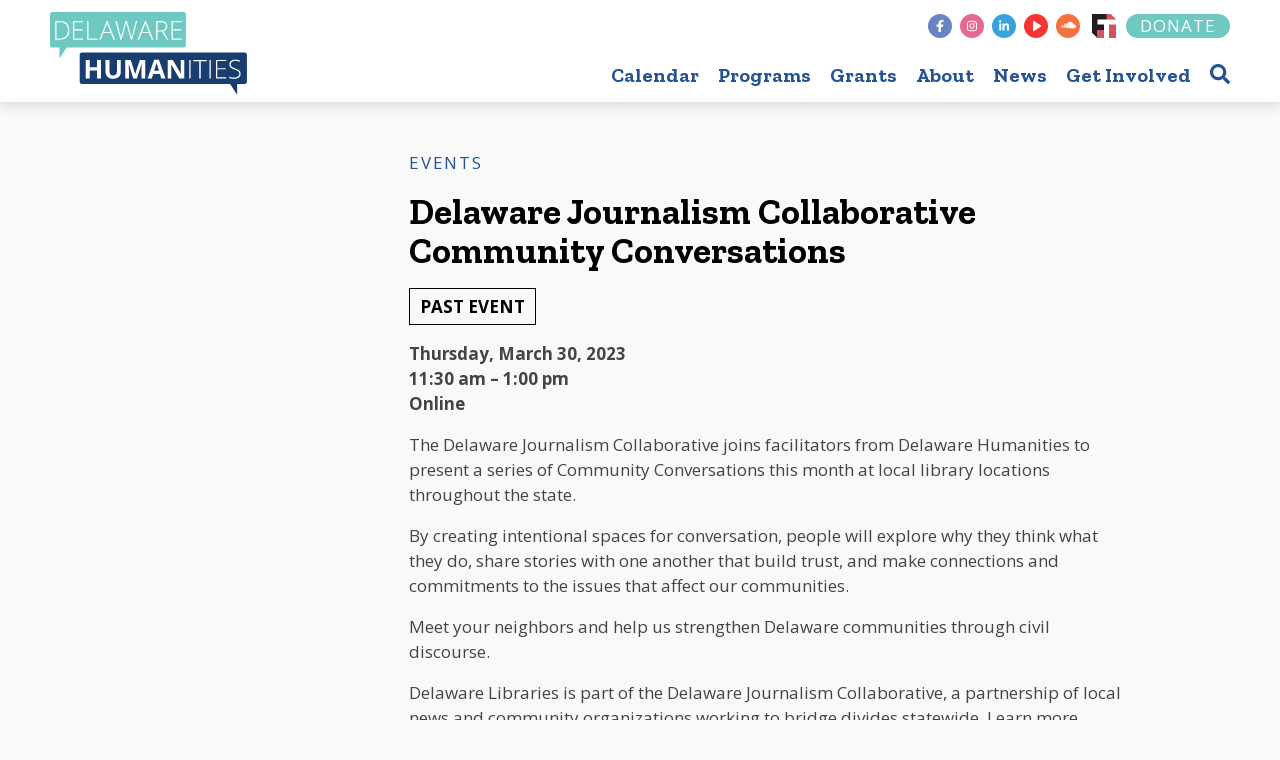

--- FILE ---
content_type: text/html; charset=UTF-8
request_url: https://dehumanities.org/event/delaware-journalism-collaborative-community-conversations-5/
body_size: 10177
content:
<!DOCTYPE html>
<html dir="ltr" lang="en-US" prefix="og: https://ogp.me/ns#">
<head>
<meta charset="UTF-8" />
<meta http-equiv="Content-Type" content="text/html; charset=utf-8">
<meta name=viewport content="width=device-width, initial-scale=1">
<title>Delaware Journalism Collaborative Community Conversations - Delaware HumanitiesDelaware Humanities</title>
<link rel="stylesheet" href="https://dehumanities.org/wp-content/themes/dh2022/js/leaflet.css?v=1651697380" type="text/css">
<link rel="stylesheet" href="https://dehumanities.org/wp-content/themes/dh2022/style.css?v=1736356162" type="text/css">
<link rel="stylesheet" href="https://dehumanities.org/wp-content/themes/dh2022/js/lightslider.css?v=1647982548" type="text/css">

		<!-- All in One SEO 4.5.7.3 - aioseo.com -->
		<meta name="description" content="The Delaware Journalism Collaborative joins facilitators from Delaware Humanities to present a series of Community Conversations this month at local library locations throughout the state. By creating intentional spaces for conversation, people will explore why they think what they do, share stories with one another that build trust, and make connections and commitments to the" />
		<meta name="robots" content="max-image-preview:large" />
		<link rel="canonical" href="https://dehumanities.org/event/delaware-journalism-collaborative-community-conversations-5/" />
		<meta name="generator" content="All in One SEO (AIOSEO) 4.5.7.3" />
		<meta property="og:locale" content="en_US" />
		<meta property="og:site_name" content="Delaware Humanities -" />
		<meta property="og:type" content="article" />
		<meta property="og:title" content="Delaware Journalism Collaborative Community Conversations - Delaware Humanities" />
		<meta property="og:description" content="The Delaware Journalism Collaborative joins facilitators from Delaware Humanities to present a series of Community Conversations this month at local library locations throughout the state. By creating intentional spaces for conversation, people will explore why they think what they do, share stories with one another that build trust, and make connections and commitments to the" />
		<meta property="og:url" content="https://dehumanities.org/event/delaware-journalism-collaborative-community-conversations-5/" />
		<meta property="article:published_time" content="2023-03-10T04:05:07+00:00" />
		<meta property="article:modified_time" content="2023-03-10T04:05:07+00:00" />
		<meta property="article:publisher" content="https://www.facebook.com/dehumanities" />
		<meta name="twitter:card" content="summary_large_image" />
		<meta name="twitter:title" content="Delaware Journalism Collaborative Community Conversations - Delaware Humanities" />
		<meta name="twitter:description" content="The Delaware Journalism Collaborative joins facilitators from Delaware Humanities to present a series of Community Conversations this month at local library locations throughout the state. By creating intentional spaces for conversation, people will explore why they think what they do, share stories with one another that build trust, and make connections and commitments to the" />
		<script type="application/ld+json" class="aioseo-schema">
			{"@context":"https:\/\/schema.org","@graph":[{"@type":"BreadcrumbList","@id":"https:\/\/dehumanities.org\/event\/delaware-journalism-collaborative-community-conversations-5\/#breadcrumblist","itemListElement":[{"@type":"ListItem","@id":"https:\/\/dehumanities.org\/#listItem","position":1,"name":"Home","item":"https:\/\/dehumanities.org\/","nextItem":"https:\/\/dehumanities.org\/event\/delaware-journalism-collaborative-community-conversations-5\/#listItem"},{"@type":"ListItem","@id":"https:\/\/dehumanities.org\/event\/delaware-journalism-collaborative-community-conversations-5\/#listItem","position":2,"name":"Delaware Journalism Collaborative Community Conversations","previousItem":"https:\/\/dehumanities.org\/#listItem"}]},{"@type":"Organization","@id":"https:\/\/dehumanities.org\/#organization","name":"Delaware Humanities","url":"https:\/\/dehumanities.org\/","sameAs":["https:\/\/www.facebook.com\/dehumanities","https:\/\/www.instagram.com\/dehumanities\/","https:\/\/www.linkedin.com\/company\/delawarehumanities\/"]},{"@type":"WebPage","@id":"https:\/\/dehumanities.org\/event\/delaware-journalism-collaborative-community-conversations-5\/#webpage","url":"https:\/\/dehumanities.org\/event\/delaware-journalism-collaborative-community-conversations-5\/","name":"Delaware Journalism Collaborative Community Conversations - Delaware Humanities","description":"The Delaware Journalism Collaborative joins facilitators from Delaware Humanities to present a series of Community Conversations this month at local library locations throughout the state. By creating intentional spaces for conversation, people will explore why they think what they do, share stories with one another that build trust, and make connections and commitments to the","inLanguage":"en-US","isPartOf":{"@id":"https:\/\/dehumanities.org\/#website"},"breadcrumb":{"@id":"https:\/\/dehumanities.org\/event\/delaware-journalism-collaborative-community-conversations-5\/#breadcrumblist"},"datePublished":"2023-03-09T23:05:07-05:00","dateModified":"2023-03-09T23:05:07-05:00"},{"@type":"WebSite","@id":"https:\/\/dehumanities.org\/#website","url":"https:\/\/dehumanities.org\/","name":"Delaware Humanities","inLanguage":"en-US","publisher":{"@id":"https:\/\/dehumanities.org\/#organization"}}]}
		</script>
		<!-- All in One SEO -->

<link rel="alternate" title="oEmbed (JSON)" type="application/json+oembed" href="https://dehumanities.org/wp-json/oembed/1.0/embed?url=https%3A%2F%2Fdehumanities.org%2Fevent%2Fdelaware-journalism-collaborative-community-conversations-5%2F" />
<link rel="alternate" title="oEmbed (XML)" type="text/xml+oembed" href="https://dehumanities.org/wp-json/oembed/1.0/embed?url=https%3A%2F%2Fdehumanities.org%2Fevent%2Fdelaware-journalism-collaborative-community-conversations-5%2F&#038;format=xml" />
		<!-- This site uses the Google Analytics by MonsterInsights plugin v9.11.1 - Using Analytics tracking - https://www.monsterinsights.com/ -->
							<script src="//www.googletagmanager.com/gtag/js?id=G-PS2F8LMWEM"  data-cfasync="false" data-wpfc-render="false" type="text/javascript" async></script>
			<script data-cfasync="false" data-wpfc-render="false" type="text/javascript">
				var mi_version = '9.11.1';
				var mi_track_user = true;
				var mi_no_track_reason = '';
								var MonsterInsightsDefaultLocations = {"page_location":"https:\/\/dehumanities.org\/event\/delaware-journalism-collaborative-community-conversations-5\/"};
								if ( typeof MonsterInsightsPrivacyGuardFilter === 'function' ) {
					var MonsterInsightsLocations = (typeof MonsterInsightsExcludeQuery === 'object') ? MonsterInsightsPrivacyGuardFilter( MonsterInsightsExcludeQuery ) : MonsterInsightsPrivacyGuardFilter( MonsterInsightsDefaultLocations );
				} else {
					var MonsterInsightsLocations = (typeof MonsterInsightsExcludeQuery === 'object') ? MonsterInsightsExcludeQuery : MonsterInsightsDefaultLocations;
				}

								var disableStrs = [
										'ga-disable-G-PS2F8LMWEM',
									];

				/* Function to detect opted out users */
				function __gtagTrackerIsOptedOut() {
					for (var index = 0; index < disableStrs.length; index++) {
						if (document.cookie.indexOf(disableStrs[index] + '=true') > -1) {
							return true;
						}
					}

					return false;
				}

				/* Disable tracking if the opt-out cookie exists. */
				if (__gtagTrackerIsOptedOut()) {
					for (var index = 0; index < disableStrs.length; index++) {
						window[disableStrs[index]] = true;
					}
				}

				/* Opt-out function */
				function __gtagTrackerOptout() {
					for (var index = 0; index < disableStrs.length; index++) {
						document.cookie = disableStrs[index] + '=true; expires=Thu, 31 Dec 2099 23:59:59 UTC; path=/';
						window[disableStrs[index]] = true;
					}
				}

				if ('undefined' === typeof gaOptout) {
					function gaOptout() {
						__gtagTrackerOptout();
					}
				}
								window.dataLayer = window.dataLayer || [];

				window.MonsterInsightsDualTracker = {
					helpers: {},
					trackers: {},
				};
				if (mi_track_user) {
					function __gtagDataLayer() {
						dataLayer.push(arguments);
					}

					function __gtagTracker(type, name, parameters) {
						if (!parameters) {
							parameters = {};
						}

						if (parameters.send_to) {
							__gtagDataLayer.apply(null, arguments);
							return;
						}

						if (type === 'event') {
														parameters.send_to = monsterinsights_frontend.v4_id;
							var hookName = name;
							if (typeof parameters['event_category'] !== 'undefined') {
								hookName = parameters['event_category'] + ':' + name;
							}

							if (typeof MonsterInsightsDualTracker.trackers[hookName] !== 'undefined') {
								MonsterInsightsDualTracker.trackers[hookName](parameters);
							} else {
								__gtagDataLayer('event', name, parameters);
							}
							
						} else {
							__gtagDataLayer.apply(null, arguments);
						}
					}

					__gtagTracker('js', new Date());
					__gtagTracker('set', {
						'developer_id.dZGIzZG': true,
											});
					if ( MonsterInsightsLocations.page_location ) {
						__gtagTracker('set', MonsterInsightsLocations);
					}
										__gtagTracker('config', 'G-PS2F8LMWEM', {"forceSSL":"true","link_attribution":"true"} );
										window.gtag = __gtagTracker;										(function () {
						/* https://developers.google.com/analytics/devguides/collection/analyticsjs/ */
						/* ga and __gaTracker compatibility shim. */
						var noopfn = function () {
							return null;
						};
						var newtracker = function () {
							return new Tracker();
						};
						var Tracker = function () {
							return null;
						};
						var p = Tracker.prototype;
						p.get = noopfn;
						p.set = noopfn;
						p.send = function () {
							var args = Array.prototype.slice.call(arguments);
							args.unshift('send');
							__gaTracker.apply(null, args);
						};
						var __gaTracker = function () {
							var len = arguments.length;
							if (len === 0) {
								return;
							}
							var f = arguments[len - 1];
							if (typeof f !== 'object' || f === null || typeof f.hitCallback !== 'function') {
								if ('send' === arguments[0]) {
									var hitConverted, hitObject = false, action;
									if ('event' === arguments[1]) {
										if ('undefined' !== typeof arguments[3]) {
											hitObject = {
												'eventAction': arguments[3],
												'eventCategory': arguments[2],
												'eventLabel': arguments[4],
												'value': arguments[5] ? arguments[5] : 1,
											}
										}
									}
									if ('pageview' === arguments[1]) {
										if ('undefined' !== typeof arguments[2]) {
											hitObject = {
												'eventAction': 'page_view',
												'page_path': arguments[2],
											}
										}
									}
									if (typeof arguments[2] === 'object') {
										hitObject = arguments[2];
									}
									if (typeof arguments[5] === 'object') {
										Object.assign(hitObject, arguments[5]);
									}
									if ('undefined' !== typeof arguments[1].hitType) {
										hitObject = arguments[1];
										if ('pageview' === hitObject.hitType) {
											hitObject.eventAction = 'page_view';
										}
									}
									if (hitObject) {
										action = 'timing' === arguments[1].hitType ? 'timing_complete' : hitObject.eventAction;
										hitConverted = mapArgs(hitObject);
										__gtagTracker('event', action, hitConverted);
									}
								}
								return;
							}

							function mapArgs(args) {
								var arg, hit = {};
								var gaMap = {
									'eventCategory': 'event_category',
									'eventAction': 'event_action',
									'eventLabel': 'event_label',
									'eventValue': 'event_value',
									'nonInteraction': 'non_interaction',
									'timingCategory': 'event_category',
									'timingVar': 'name',
									'timingValue': 'value',
									'timingLabel': 'event_label',
									'page': 'page_path',
									'location': 'page_location',
									'title': 'page_title',
									'referrer' : 'page_referrer',
								};
								for (arg in args) {
																		if (!(!args.hasOwnProperty(arg) || !gaMap.hasOwnProperty(arg))) {
										hit[gaMap[arg]] = args[arg];
									} else {
										hit[arg] = args[arg];
									}
								}
								return hit;
							}

							try {
								f.hitCallback();
							} catch (ex) {
							}
						};
						__gaTracker.create = newtracker;
						__gaTracker.getByName = newtracker;
						__gaTracker.getAll = function () {
							return [];
						};
						__gaTracker.remove = noopfn;
						__gaTracker.loaded = true;
						window['__gaTracker'] = __gaTracker;
					})();
									} else {
										console.log("");
					(function () {
						function __gtagTracker() {
							return null;
						}

						window['__gtagTracker'] = __gtagTracker;
						window['gtag'] = __gtagTracker;
					})();
									}
			</script>
							<!-- / Google Analytics by MonsterInsights -->
		<style id='wp-img-auto-sizes-contain-inline-css' type='text/css'>
img:is([sizes=auto i],[sizes^="auto," i]){contain-intrinsic-size:3000px 1500px}
/*# sourceURL=wp-img-auto-sizes-contain-inline-css */
</style>
<style id='wp-emoji-styles-inline-css' type='text/css'>

	img.wp-smiley, img.emoji {
		display: inline !important;
		border: none !important;
		box-shadow: none !important;
		height: 1em !important;
		width: 1em !important;
		margin: 0 0.07em !important;
		vertical-align: -0.1em !important;
		background: none !important;
		padding: 0 !important;
	}
/*# sourceURL=wp-emoji-styles-inline-css */
</style>
<link rel='stylesheet' id='wp-block-library-css' href='https://dehumanities.org/wp-includes/css/dist/block-library/style.min.css?ver=6.9' type='text/css' media='all' />
<style id='wp-block-paragraph-inline-css' type='text/css'>
.is-small-text{font-size:.875em}.is-regular-text{font-size:1em}.is-large-text{font-size:2.25em}.is-larger-text{font-size:3em}.has-drop-cap:not(:focus):first-letter{float:left;font-size:8.4em;font-style:normal;font-weight:100;line-height:.68;margin:.05em .1em 0 0;text-transform:uppercase}body.rtl .has-drop-cap:not(:focus):first-letter{float:none;margin-left:.1em}p.has-drop-cap.has-background{overflow:hidden}:root :where(p.has-background){padding:1.25em 2.375em}:where(p.has-text-color:not(.has-link-color)) a{color:inherit}p.has-text-align-left[style*="writing-mode:vertical-lr"],p.has-text-align-right[style*="writing-mode:vertical-rl"]{rotate:180deg}
/*# sourceURL=https://dehumanities.org/wp-includes/blocks/paragraph/style.min.css */
</style>
<style id='global-styles-inline-css' type='text/css'>
:root{--wp--preset--aspect-ratio--square: 1;--wp--preset--aspect-ratio--4-3: 4/3;--wp--preset--aspect-ratio--3-4: 3/4;--wp--preset--aspect-ratio--3-2: 3/2;--wp--preset--aspect-ratio--2-3: 2/3;--wp--preset--aspect-ratio--16-9: 16/9;--wp--preset--aspect-ratio--9-16: 9/16;--wp--preset--color--black: #000000;--wp--preset--color--cyan-bluish-gray: #abb8c3;--wp--preset--color--white: #ffffff;--wp--preset--color--pale-pink: #f78da7;--wp--preset--color--vivid-red: #cf2e2e;--wp--preset--color--luminous-vivid-orange: #ff6900;--wp--preset--color--luminous-vivid-amber: #fcb900;--wp--preset--color--light-green-cyan: #7bdcb5;--wp--preset--color--vivid-green-cyan: #00d084;--wp--preset--color--pale-cyan-blue: #8ed1fc;--wp--preset--color--vivid-cyan-blue: #0693e3;--wp--preset--color--vivid-purple: #9b51e0;--wp--preset--gradient--vivid-cyan-blue-to-vivid-purple: linear-gradient(135deg,rgb(6,147,227) 0%,rgb(155,81,224) 100%);--wp--preset--gradient--light-green-cyan-to-vivid-green-cyan: linear-gradient(135deg,rgb(122,220,180) 0%,rgb(0,208,130) 100%);--wp--preset--gradient--luminous-vivid-amber-to-luminous-vivid-orange: linear-gradient(135deg,rgb(252,185,0) 0%,rgb(255,105,0) 100%);--wp--preset--gradient--luminous-vivid-orange-to-vivid-red: linear-gradient(135deg,rgb(255,105,0) 0%,rgb(207,46,46) 100%);--wp--preset--gradient--very-light-gray-to-cyan-bluish-gray: linear-gradient(135deg,rgb(238,238,238) 0%,rgb(169,184,195) 100%);--wp--preset--gradient--cool-to-warm-spectrum: linear-gradient(135deg,rgb(74,234,220) 0%,rgb(151,120,209) 20%,rgb(207,42,186) 40%,rgb(238,44,130) 60%,rgb(251,105,98) 80%,rgb(254,248,76) 100%);--wp--preset--gradient--blush-light-purple: linear-gradient(135deg,rgb(255,206,236) 0%,rgb(152,150,240) 100%);--wp--preset--gradient--blush-bordeaux: linear-gradient(135deg,rgb(254,205,165) 0%,rgb(254,45,45) 50%,rgb(107,0,62) 100%);--wp--preset--gradient--luminous-dusk: linear-gradient(135deg,rgb(255,203,112) 0%,rgb(199,81,192) 50%,rgb(65,88,208) 100%);--wp--preset--gradient--pale-ocean: linear-gradient(135deg,rgb(255,245,203) 0%,rgb(182,227,212) 50%,rgb(51,167,181) 100%);--wp--preset--gradient--electric-grass: linear-gradient(135deg,rgb(202,248,128) 0%,rgb(113,206,126) 100%);--wp--preset--gradient--midnight: linear-gradient(135deg,rgb(2,3,129) 0%,rgb(40,116,252) 100%);--wp--preset--font-size--small: 13px;--wp--preset--font-size--medium: 20px;--wp--preset--font-size--large: 36px;--wp--preset--font-size--x-large: 42px;--wp--preset--spacing--20: 0.44rem;--wp--preset--spacing--30: 0.67rem;--wp--preset--spacing--40: 1rem;--wp--preset--spacing--50: 1.5rem;--wp--preset--spacing--60: 2.25rem;--wp--preset--spacing--70: 3.38rem;--wp--preset--spacing--80: 5.06rem;--wp--preset--shadow--natural: 6px 6px 9px rgba(0, 0, 0, 0.2);--wp--preset--shadow--deep: 12px 12px 50px rgba(0, 0, 0, 0.4);--wp--preset--shadow--sharp: 6px 6px 0px rgba(0, 0, 0, 0.2);--wp--preset--shadow--outlined: 6px 6px 0px -3px rgb(255, 255, 255), 6px 6px rgb(0, 0, 0);--wp--preset--shadow--crisp: 6px 6px 0px rgb(0, 0, 0);}:where(.is-layout-flex){gap: 0.5em;}:where(.is-layout-grid){gap: 0.5em;}body .is-layout-flex{display: flex;}.is-layout-flex{flex-wrap: wrap;align-items: center;}.is-layout-flex > :is(*, div){margin: 0;}body .is-layout-grid{display: grid;}.is-layout-grid > :is(*, div){margin: 0;}:where(.wp-block-columns.is-layout-flex){gap: 2em;}:where(.wp-block-columns.is-layout-grid){gap: 2em;}:where(.wp-block-post-template.is-layout-flex){gap: 1.25em;}:where(.wp-block-post-template.is-layout-grid){gap: 1.25em;}.has-black-color{color: var(--wp--preset--color--black) !important;}.has-cyan-bluish-gray-color{color: var(--wp--preset--color--cyan-bluish-gray) !important;}.has-white-color{color: var(--wp--preset--color--white) !important;}.has-pale-pink-color{color: var(--wp--preset--color--pale-pink) !important;}.has-vivid-red-color{color: var(--wp--preset--color--vivid-red) !important;}.has-luminous-vivid-orange-color{color: var(--wp--preset--color--luminous-vivid-orange) !important;}.has-luminous-vivid-amber-color{color: var(--wp--preset--color--luminous-vivid-amber) !important;}.has-light-green-cyan-color{color: var(--wp--preset--color--light-green-cyan) !important;}.has-vivid-green-cyan-color{color: var(--wp--preset--color--vivid-green-cyan) !important;}.has-pale-cyan-blue-color{color: var(--wp--preset--color--pale-cyan-blue) !important;}.has-vivid-cyan-blue-color{color: var(--wp--preset--color--vivid-cyan-blue) !important;}.has-vivid-purple-color{color: var(--wp--preset--color--vivid-purple) !important;}.has-black-background-color{background-color: var(--wp--preset--color--black) !important;}.has-cyan-bluish-gray-background-color{background-color: var(--wp--preset--color--cyan-bluish-gray) !important;}.has-white-background-color{background-color: var(--wp--preset--color--white) !important;}.has-pale-pink-background-color{background-color: var(--wp--preset--color--pale-pink) !important;}.has-vivid-red-background-color{background-color: var(--wp--preset--color--vivid-red) !important;}.has-luminous-vivid-orange-background-color{background-color: var(--wp--preset--color--luminous-vivid-orange) !important;}.has-luminous-vivid-amber-background-color{background-color: var(--wp--preset--color--luminous-vivid-amber) !important;}.has-light-green-cyan-background-color{background-color: var(--wp--preset--color--light-green-cyan) !important;}.has-vivid-green-cyan-background-color{background-color: var(--wp--preset--color--vivid-green-cyan) !important;}.has-pale-cyan-blue-background-color{background-color: var(--wp--preset--color--pale-cyan-blue) !important;}.has-vivid-cyan-blue-background-color{background-color: var(--wp--preset--color--vivid-cyan-blue) !important;}.has-vivid-purple-background-color{background-color: var(--wp--preset--color--vivid-purple) !important;}.has-black-border-color{border-color: var(--wp--preset--color--black) !important;}.has-cyan-bluish-gray-border-color{border-color: var(--wp--preset--color--cyan-bluish-gray) !important;}.has-white-border-color{border-color: var(--wp--preset--color--white) !important;}.has-pale-pink-border-color{border-color: var(--wp--preset--color--pale-pink) !important;}.has-vivid-red-border-color{border-color: var(--wp--preset--color--vivid-red) !important;}.has-luminous-vivid-orange-border-color{border-color: var(--wp--preset--color--luminous-vivid-orange) !important;}.has-luminous-vivid-amber-border-color{border-color: var(--wp--preset--color--luminous-vivid-amber) !important;}.has-light-green-cyan-border-color{border-color: var(--wp--preset--color--light-green-cyan) !important;}.has-vivid-green-cyan-border-color{border-color: var(--wp--preset--color--vivid-green-cyan) !important;}.has-pale-cyan-blue-border-color{border-color: var(--wp--preset--color--pale-cyan-blue) !important;}.has-vivid-cyan-blue-border-color{border-color: var(--wp--preset--color--vivid-cyan-blue) !important;}.has-vivid-purple-border-color{border-color: var(--wp--preset--color--vivid-purple) !important;}.has-vivid-cyan-blue-to-vivid-purple-gradient-background{background: var(--wp--preset--gradient--vivid-cyan-blue-to-vivid-purple) !important;}.has-light-green-cyan-to-vivid-green-cyan-gradient-background{background: var(--wp--preset--gradient--light-green-cyan-to-vivid-green-cyan) !important;}.has-luminous-vivid-amber-to-luminous-vivid-orange-gradient-background{background: var(--wp--preset--gradient--luminous-vivid-amber-to-luminous-vivid-orange) !important;}.has-luminous-vivid-orange-to-vivid-red-gradient-background{background: var(--wp--preset--gradient--luminous-vivid-orange-to-vivid-red) !important;}.has-very-light-gray-to-cyan-bluish-gray-gradient-background{background: var(--wp--preset--gradient--very-light-gray-to-cyan-bluish-gray) !important;}.has-cool-to-warm-spectrum-gradient-background{background: var(--wp--preset--gradient--cool-to-warm-spectrum) !important;}.has-blush-light-purple-gradient-background{background: var(--wp--preset--gradient--blush-light-purple) !important;}.has-blush-bordeaux-gradient-background{background: var(--wp--preset--gradient--blush-bordeaux) !important;}.has-luminous-dusk-gradient-background{background: var(--wp--preset--gradient--luminous-dusk) !important;}.has-pale-ocean-gradient-background{background: var(--wp--preset--gradient--pale-ocean) !important;}.has-electric-grass-gradient-background{background: var(--wp--preset--gradient--electric-grass) !important;}.has-midnight-gradient-background{background: var(--wp--preset--gradient--midnight) !important;}.has-small-font-size{font-size: var(--wp--preset--font-size--small) !important;}.has-medium-font-size{font-size: var(--wp--preset--font-size--medium) !important;}.has-large-font-size{font-size: var(--wp--preset--font-size--large) !important;}.has-x-large-font-size{font-size: var(--wp--preset--font-size--x-large) !important;}
/*# sourceURL=global-styles-inline-css */
</style>

<style id='classic-theme-styles-inline-css' type='text/css'>
/*! This file is auto-generated */
.wp-block-button__link{color:#fff;background-color:#32373c;border-radius:9999px;box-shadow:none;text-decoration:none;padding:calc(.667em + 2px) calc(1.333em + 2px);font-size:1.125em}.wp-block-file__button{background:#32373c;color:#fff;text-decoration:none}
/*# sourceURL=/wp-includes/css/classic-themes.min.css */
</style>
<script type="text/javascript" src="https://dehumanities.org/wp-includes/js/jquery/jquery.min.js?ver=3.7.1" id="jquery-core-js"></script>
<script type="text/javascript" src="https://dehumanities.org/wp-includes/js/jquery/jquery-migrate.min.js?ver=3.4.1" id="jquery-migrate-js"></script>
<script type="text/javascript" src="https://dehumanities.org/wp-content/plugins/google-analytics-for-wordpress/assets/js/frontend-gtag.min.js?ver=9.11.1" id="monsterinsights-frontend-script-js" async="async" data-wp-strategy="async"></script>
<script data-cfasync="false" data-wpfc-render="false" type="text/javascript" id='monsterinsights-frontend-script-js-extra'>/* <![CDATA[ */
var monsterinsights_frontend = {"js_events_tracking":"true","download_extensions":"doc,pdf,ppt,zip,xls,docx,pptx,xlsx","inbound_paths":"[{\"path\":\"\\\/go\\\/\",\"label\":\"affiliate\"},{\"path\":\"\\\/recommend\\\/\",\"label\":\"affiliate\"}]","home_url":"https:\/\/dehumanities.org","hash_tracking":"false","v4_id":"G-PS2F8LMWEM"};/* ]]> */
</script>
<link rel="https://api.w.org/" href="https://dehumanities.org/wp-json/" /><link rel="alternate" title="JSON" type="application/json" href="https://dehumanities.org/wp-json/wp/v2/event/2958" /><link rel="EditURI" type="application/rsd+xml" title="RSD" href="https://dehumanities.org/xmlrpc.php?rsd" />
<meta name="generator" content="WordPress 6.9" />
<link rel='shortlink' href='https://dehumanities.org/?p=2958' />
<script>var puburl = "https://dehumanities.org/wp-content/themes/dh2022"; </script>
<script src="https://dehumanities.org/wp-content/themes/dh2022/js/lightslider.min.js?v=1647982520"></script>
<script src="https://dehumanities.org/wp-content/themes/dh2022/js/leaflet.js?v=1651697235"></script>
<script src="https://dehumanities.org/wp-content/themes/dh2022/js/global.js?v=1734464215"></script>
<link rel="shortcut icon" href="https://dehumanities.org/wp-content/themes/dh2022/images/favicon.png" type="image/png">
</head>
<body class="wp-singular event-template-default single single-event postid-2958 wp-theme-dh2022 standard section-event subsection-delaware-journalism-collaborative-community-conversations-5 zdd locale-en-us">
<a class="screenreader-text" href="#nav">Skip to Navigation</a><a class="screenreader-text" href="#primary-content">Skip to Content</a><div id="hd"><div class="frame"><a href="/" id="dh"><img src="https://dehumanities.org/wp-content/themes/dh2022/images/dh.svg" alt="Delaware Humanities logo"></a>
<div id="nav">
<div class="quicklinks"><a href="https://www.facebook.com/dehumanities" class="social social-facebook" target="_blank"></a> <a href="https://www.instagram.com/dehumanities/" class="social social-instagram" target="_blank"></a> <a href="https://www.linkedin.com/company/delawarehumanities" class="social social-linkedin" target="_blank"></a> <a href="https://www.youtube.com/channel/UC07OEYIN1tZVBBy2kFl4d5g" class="social social-youtube" target="_blank"></a> <a href="https://soundcloud.com/delawarehumanities" class="social social-soundcloud" target="_blank"></a>
<a href="https://www.grantinterface.com/Home/Logon?urlkey=dhf" class="icon icon-foundant" aria-label="Foundant"></a>
<a href="https://dehumanities.org/get-involved/donate/" class="donate"><span>Donate</span></a></div>
<div id="mainmenu"><ul id="menu" role="menu">
<li><a href="/event/" class="post-calendar">Calendar</a>
</li>
<li class="has-submenu" aria-haspopup="true"><a href="https://dehumanities.org/programs/" class="post-programs">Programs</a>
<ul>
<li class="has-submenu" aria-haspopup="true"><a href="https://dehumanities.org/programs/speakers/" class="post-speakers">Speakers</a>
</li>
<li class="has-submenu" aria-haspopup="true"><a href="https://dehumanities.org/programs/primetime-family-reading/" class="post-prime-time-family-reading">Prime Time Family Reading</a>
</li>
<li class="has-submenu" aria-haspopup="true"><a href="https://dehumanities.org/programs/podcasts/" class="post-podcasts">Podcasts</a>
</li>
<li class="has-submenu" aria-haspopup="true"><a href="https://dehumanities.org/programs/exhibits/" class="post-exhibits">Exhibits</a>
</li>
<li class="has-submenu" aria-haspopup="true"><a href="https://dehumanities.org/programs/resources/" class="post-resources">Resources</a>
</li>
</ul></li>
<li><a href="https://dehumanities.org/grants-currently-unavailable/" class="post-grants">Grants</a>
</li>
<li class="has-submenu" aria-haspopup="true"><a href="https://dehumanities.org/about/" class="post-about">About</a>
<ul>
<li class="has-submenu" aria-haspopup="true"><a href="https://dehumanities.org/about/mission-vision/" class="post-mission-038-vision">Mission &#038; Vision</a>
</li>
<li class="has-submenu" aria-haspopup="true"><a href="https://dehumanities.org/about/humanities/" class="post-what-are-the-humanities">What Are The Humanities?</a>
</li>
<li class="has-submenu" aria-haspopup="true"><a href="https://dehumanities.org/about/staff/" class="post-staff">Staff</a>
</li>
<li class="has-submenu" aria-haspopup="true"><a href="https://dehumanities.org/about/board-of-directors/" class="post-board-of-directors">Board of Directors</a>
</li>
<li class="has-submenu" aria-haspopup="true"><a href="https://dehumanities.org/about/contact-us/" class="post-contact-us">Contact Us</a>
</li>
</ul></li>
<li class="has-submenu" aria-haspopup="true"><a href="https://dehumanities.org/news/" class="post-news">News</a>
<ul>
<li class="has-submenu" aria-haspopup="true"><a href="https://dehumanities.org/neh-faqs/" class="post-neh-cuts-faqs">NEH Cuts FAQs</a>
</li>
</ul></li>
<li class="has-submenu" aria-haspopup="true"><a href="https://dehumanities.org/get-involved/" class="post-get-involved">Get Involved</a>
<ul>
<li class="has-submenu" aria-haspopup="true"><a href="https://dehumanities.org/get-involved/donate/" class="post-donate">Donate</a>
</li>
<li class="has-submenu" aria-haspopup="true"><a href="https://dehumanities.org/get-involved/302-circle/" class="post-join-the-302-circle">Join the 302 Circle</a>
</li>
<li class="has-submenu" aria-haspopup="true"><a href="https://dehumanities.org/get-involved/become-a-board-member/" class="post-become-a-board-member">Become a Board Member</a>
</li>
</ul></li>

<li class="menu-icon search"><a href="#" class="searchbtn" aria-label="search" role="button"><svg xmlns="http://www.w3.org/2000/svg" viewBox="0 0 512 512">
							<path fill="currentColor" d="M505 442.7L405.3 343c-4.5-4.5-10.6-7-17-7H372c27.6-35.3 44-79.7 44-128C416 93.1 322.9 0 208 0S0 93.1 0 208s93.1 208 
							208 208c48.3 0 92.7-16.4 128-44v16.3c0 6.4 2.5 12.5 7 17l99.7 99.7c9.4 9.4 24.6 9.4 33.9 0l28.3-28.3c9.4-9.4 9.4-24.6.1-34zM208 
							336c-70.7 0-128-57.2-128-128 0-70.7 57.2-128 128-128 70.7 0 128 57.2 128 128 0 70.7-57.2 128-128 128z"/></svg><span>search</span></a></li>
<li class="menu-icon mobileonly mobilenav"><a href="#" class="navbtn" aria-label="menu" role="button"><svg xmlns="http://www.w3.org/2000/svg" viewBox="0 0 448 512">
							<path fill="currentColor" d="M16 132h416c8.837 0 16-7.163 16-16V76c0-8.837-7.163-16-16-16H16C7.163 60 0 67.163 0 76v40c0 8.837 
							7.163 16 16 16zm0 160h416c8.837 0 16-7.163 16-16v-40c0-8.837-7.163-16-16-16H16c-8.837 0-16 7.163-16 16v40c0 8.837 7.163 16 16 
							16zm0 160h416c8.837 0 16-7.163 16-16v-40c0-8.837-7.163-16-16-16H16c-8.837 0-16 7.163-16 16v40c0 8.837 7.163 16 16 16z"/></svg><span>menu</span></a></li>
</ul>
</div>
</div>
</div>
</div>
<div class="frame" id="primary-content" role="main">

<div class="content event"><div class="primary"><div class="breadcrumb"><a href="/event/">Events</a></div>
<h1>Delaware Journalism Collaborative Community Conversations</h1>
<div class="past-event">PAST EVENT</div>
<p><b class="date">Thursday, March 30, 2023<br>11:30 am &ndash; 1:00 pm<br>Online</b></p>

<p>The Delaware Journalism Collaborative joins facilitators from Delaware Humanities to present a series of Community Conversations this month at local library locations throughout the state.&nbsp;</p>



<p>By creating intentional spaces for conversation, people will explore why they think what they do, share stories with one another that build trust, and make connections and commitments to the issues that affect our communities.&nbsp;</p>



<p>Meet your neighbors and help us strengthen Delaware communities through civil discourse.&nbsp;</p>



<p>Delaware Libraries is part of the Delaware Journalism Collaborative, a partnership of local news and community organizations working to bridge divides statewide. Learn more at&nbsp;<a href="https://ljidelaware.org/collaborative/" target="_blank" rel="noreferrer noopener">ljidelaware.org/collaborative</a>.</p>



<p>Attendees will also receive a free book selection from the Delaware Journalism Collaborative. You will be prompted to make your selection during registration. You must register in advance to receive the book. <strong>This is an online event.</strong> Event URL will be sent via registration email.</p>
<p><b>Online</b></p>
</div><div class="secondary">
</div></div>
</div>
	<footer aria-label="footer" role="footer">
		<div class="frame">
		
			<div class="info">
				Copyright &copy; 2026 Delaware Humanities. <nobr>All rights reserved.</nobr><br>
				3301 Green Street, Suite 203, Claymont, DE 19703 &#183; <a href="tel:302-657-0650">302-657-0650</a>
				<br><a href="https://dehumanities.org/news/newsletter/" target="_blank">Sign up for our newsletter</a>
				<br>Website developed by <a href="https://zerodefectdesign.com" target="_blank" aria-label="opens in new tab">Zero Defect Design</a>
			</div>
			<div class="socials">
				<span> <a href="https://www.facebook.com/dehumanities" class="social social-facebook" target="_blank"></a> <a href="https://www.instagram.com/dehumanities/" class="social social-instagram" target="_blank"></a> <a href="https://www.linkedin.com/company/delawarehumanities" class="social social-linkedin" target="_blank"></a> <a href="https://www.youtube.com/channel/UC07OEYIN1tZVBBy2kFl4d5g" class="social social-youtube" target="_blank"></a> <a href="https://soundcloud.com/delawarehumanities" class="social social-soundcloud" target="_blank"></a> </span>
				<a href="https://www.grantinterface.com/Home/Logon?urlkey=dhf" target="_blank" class="foundant"><img src="https://dehumanities.org/wp-content/themes/dh2022/images/logo-foundant.png"></a>
			</div>
		</div>
	</footer>
<div id="searchmodal"><div class="frame"><form method="get" action="https://dehumanities.org">
<input id="s" name="s" aria-label="search terms">
<input type="submit" class="btn" value="search" aria-label="perform search"> <input type="button" class="btn cancel" value="cancel" aria-label="cancel search"> <input type="hidden" name="autourl" id="autourl" value="https://dehumanities.org/wp-content/themes/dh2022/includes/autocomplete.php">
</form>
<div id="autoresults"></div></div></div>
<div class="mobileonly"><div id="mobilemenu"><div class="frame">
<ul id="mobile-menu" class="menu"><li id="menu-item-74" class="menu-item menu-item-type-custom menu-item-object-custom menu-item-74"><a href="/event/">Calendar</a></li>
<li id="menu-item-42" class="menu-item menu-item-type-post_type menu-item-object-page menu-item-has-children menu-item-42"><a href="https://dehumanities.org/programs/">Programs</a>
<ul class="sub-menu">
	<li id="menu-item-100" class="menu-item menu-item-type-post_type menu-item-object-page menu-item-100"><a href="https://dehumanities.org/programs/speakers/">Speakers</a></li>
	<li id="menu-item-3727" class="menu-item menu-item-type-post_type menu-item-object-page menu-item-3727"><a href="https://dehumanities.org/programs/primetime-family-reading/">Prime Time Family Reading</a></li>
	<li id="menu-item-3695" class="menu-item menu-item-type-post_type menu-item-object-page menu-item-3695"><a href="https://dehumanities.org/programs/podcasts/">Podcasts</a></li>
	<li id="menu-item-3698" class="menu-item menu-item-type-post_type menu-item-object-page menu-item-3698"><a href="https://dehumanities.org/programs/exhibits/">Exhibits</a></li>
	<li id="menu-item-135" class="menu-item menu-item-type-post_type menu-item-object-page menu-item-135"><a href="https://dehumanities.org/programs/resources/">Resources</a></li>
</ul>
</li>
<li id="menu-item-7134" class="menu-item menu-item-type-custom menu-item-object-custom menu-item-7134"><a href="https://dehumanities.org/grants-currently-unavailable/">Grants</a></li>
<li id="menu-item-121" class="menu-item menu-item-type-post_type menu-item-object-page menu-item-has-children menu-item-121"><a href="https://dehumanities.org/about/">About</a>
<ul class="sub-menu">
	<li id="menu-item-4493" class="menu-item menu-item-type-post_type menu-item-object-page menu-item-4493"><a href="https://dehumanities.org/about/mission-vision/">Mission &#038; Vision</a></li>
	<li id="menu-item-411" class="menu-item menu-item-type-post_type menu-item-object-page menu-item-411"><a href="https://dehumanities.org/about/humanities/">What Are The Humanities?</a></li>
	<li id="menu-item-413" class="menu-item menu-item-type-post_type menu-item-object-page menu-item-413"><a href="https://dehumanities.org/about/staff/">Staff</a></li>
	<li id="menu-item-935" class="menu-item menu-item-type-post_type menu-item-object-page menu-item-935"><a href="https://dehumanities.org/about/board-of-directors/">Board of Directors</a></li>
	<li id="menu-item-414" class="menu-item menu-item-type-post_type menu-item-object-page menu-item-414"><a href="https://dehumanities.org/about/contact-us/">Contact Us</a></li>
</ul>
</li>
<li id="menu-item-120" class="menu-item menu-item-type-post_type menu-item-object-page menu-item-has-children menu-item-120"><a href="https://dehumanities.org/news/">News</a>
<ul class="sub-menu">
	<li id="menu-item-6536" class="menu-item menu-item-type-post_type menu-item-object-page menu-item-6536"><a href="https://dehumanities.org/neh-faqs/">NEH Cuts FAQs</a></li>
</ul>
</li>
<li id="menu-item-119" class="menu-item menu-item-type-post_type menu-item-object-page menu-item-has-children menu-item-119"><a href="https://dehumanities.org/get-involved/">Get Involved</a>
<ul class="sub-menu">
	<li id="menu-item-4506" class="menu-item menu-item-type-custom menu-item-object-custom menu-item-4506"><a href="https://dehumanities.org/get-involved/donate/">Donate</a></li>
	<li id="menu-item-5383" class="menu-item menu-item-type-post_type menu-item-object-page menu-item-5383"><a href="https://dehumanities.org/get-involved/302-circle/">Join the 302 Circle</a></li>
	<li id="menu-item-2881" class="menu-item menu-item-type-post_type menu-item-object-page menu-item-2881"><a href="https://dehumanities.org/get-involved/become-a-board-member/">Become a Board Member</a></li>
</ul>
</li>
</ul></div></div></div>
<script type="speculationrules">
{"prefetch":[{"source":"document","where":{"and":[{"href_matches":"/*"},{"not":{"href_matches":["/wp-*.php","/wp-admin/*","/wp-content/uploads/*","/wp-content/*","/wp-content/plugins/*","/wp-content/themes/dh2022/*","/*\\?(.+)"]}},{"not":{"selector_matches":"a[rel~=\"nofollow\"]"}},{"not":{"selector_matches":".no-prefetch, .no-prefetch a"}}]},"eagerness":"conservative"}]}
</script>
<script type="text/javascript" src="https://dehumanities.org/wp-content/plugins/page-links-to/dist/new-tab.js?ver=3.3.6" id="page-links-to-js"></script>
<script id="wp-emoji-settings" type="application/json">
{"baseUrl":"https://s.w.org/images/core/emoji/17.0.2/72x72/","ext":".png","svgUrl":"https://s.w.org/images/core/emoji/17.0.2/svg/","svgExt":".svg","source":{"concatemoji":"https://dehumanities.org/wp-includes/js/wp-emoji-release.min.js?ver=6.9"}}
</script>
<script type="module">
/* <![CDATA[ */
/*! This file is auto-generated */
const a=JSON.parse(document.getElementById("wp-emoji-settings").textContent),o=(window._wpemojiSettings=a,"wpEmojiSettingsSupports"),s=["flag","emoji"];function i(e){try{var t={supportTests:e,timestamp:(new Date).valueOf()};sessionStorage.setItem(o,JSON.stringify(t))}catch(e){}}function c(e,t,n){e.clearRect(0,0,e.canvas.width,e.canvas.height),e.fillText(t,0,0);t=new Uint32Array(e.getImageData(0,0,e.canvas.width,e.canvas.height).data);e.clearRect(0,0,e.canvas.width,e.canvas.height),e.fillText(n,0,0);const a=new Uint32Array(e.getImageData(0,0,e.canvas.width,e.canvas.height).data);return t.every((e,t)=>e===a[t])}function p(e,t){e.clearRect(0,0,e.canvas.width,e.canvas.height),e.fillText(t,0,0);var n=e.getImageData(16,16,1,1);for(let e=0;e<n.data.length;e++)if(0!==n.data[e])return!1;return!0}function u(e,t,n,a){switch(t){case"flag":return n(e,"\ud83c\udff3\ufe0f\u200d\u26a7\ufe0f","\ud83c\udff3\ufe0f\u200b\u26a7\ufe0f")?!1:!n(e,"\ud83c\udde8\ud83c\uddf6","\ud83c\udde8\u200b\ud83c\uddf6")&&!n(e,"\ud83c\udff4\udb40\udc67\udb40\udc62\udb40\udc65\udb40\udc6e\udb40\udc67\udb40\udc7f","\ud83c\udff4\u200b\udb40\udc67\u200b\udb40\udc62\u200b\udb40\udc65\u200b\udb40\udc6e\u200b\udb40\udc67\u200b\udb40\udc7f");case"emoji":return!a(e,"\ud83e\u1fac8")}return!1}function f(e,t,n,a){let r;const o=(r="undefined"!=typeof WorkerGlobalScope&&self instanceof WorkerGlobalScope?new OffscreenCanvas(300,150):document.createElement("canvas")).getContext("2d",{willReadFrequently:!0}),s=(o.textBaseline="top",o.font="600 32px Arial",{});return e.forEach(e=>{s[e]=t(o,e,n,a)}),s}function r(e){var t=document.createElement("script");t.src=e,t.defer=!0,document.head.appendChild(t)}a.supports={everything:!0,everythingExceptFlag:!0},new Promise(t=>{let n=function(){try{var e=JSON.parse(sessionStorage.getItem(o));if("object"==typeof e&&"number"==typeof e.timestamp&&(new Date).valueOf()<e.timestamp+604800&&"object"==typeof e.supportTests)return e.supportTests}catch(e){}return null}();if(!n){if("undefined"!=typeof Worker&&"undefined"!=typeof OffscreenCanvas&&"undefined"!=typeof URL&&URL.createObjectURL&&"undefined"!=typeof Blob)try{var e="postMessage("+f.toString()+"("+[JSON.stringify(s),u.toString(),c.toString(),p.toString()].join(",")+"));",a=new Blob([e],{type:"text/javascript"});const r=new Worker(URL.createObjectURL(a),{name:"wpTestEmojiSupports"});return void(r.onmessage=e=>{i(n=e.data),r.terminate(),t(n)})}catch(e){}i(n=f(s,u,c,p))}t(n)}).then(e=>{for(const n in e)a.supports[n]=e[n],a.supports.everything=a.supports.everything&&a.supports[n],"flag"!==n&&(a.supports.everythingExceptFlag=a.supports.everythingExceptFlag&&a.supports[n]);var t;a.supports.everythingExceptFlag=a.supports.everythingExceptFlag&&!a.supports.flag,a.supports.everything||((t=a.source||{}).concatemoji?r(t.concatemoji):t.wpemoji&&t.twemoji&&(r(t.twemoji),r(t.wpemoji)))});
//# sourceURL=https://dehumanities.org/wp-includes/js/wp-emoji-loader.min.js
/* ]]> */
</script>
</body>
</html>


--- FILE ---
content_type: text/css
request_url: https://dehumanities.org/wp-content/themes/dh2022/style.css?v=1736356162
body_size: 7946
content:
   /*
   
   Theme Name: Delaware Humanities 2022
   Text Domain: dh2022
   Author: Zero Defect Design LLC
   Author URI: https://zerodefectdesign.com
      
	*/
	
	/* fonts */
	
	@import url('https://fonts.googleapis.com/css2?family=Open+Sans:ital,wght@0,300;0,400;0,600;0,700;0,800;1,300;1,400&family=Zilla+Slab:ital,wght@0,400;0,700;1,400;1,700&display=swap');
	
   /* resets */

   *, *::before, *::after { box-sizing: border-box; }
	* { margin: 0; }
   html, body { height: 100%; }
   body { line-height: 1.5; }   
	body > footer { position: sticky; top: 100vh; }
   table { border-collapse: collapse; }
	picture, video, canvas, svg { max-width: 100%; }
	img { display: block; width: 100%; max-width: 100%; height: auto; }
   sup, sub { vertical-align: baseline; position: relative; top: -0.4em; }
   sub { top: 0.4em; }
	p, h1, h2, h3, h4, h5, h6 { overflow-wrap: break-word; }
   input, button, textarea, select { font: inherit; }
	textarea { white-space: revert; }
	
	/* type */
	
	body { font: 400 17px/1.5 'Open Sans', sans-serif; padding-top: 100px; color: #000000; background-color: #F9F9FA; }
	b, strong { font-weight: 700; }
	h1, h2 { font: 700 36px/1.1 'Zilla Slab', serif; margin-bottom: 0.5em; }
	h1.indicator { display: none; }
	h3 { font: 600 22px/1.1 'Open Sans', sans-serif; margin-bottom: 0.75em; color: #EC7B4C; }
	h3 .light, h3.light { font-weight: 400; color: #000000; }
	h3.expanded { line-height: 1.5; }
	h4 { font: 700 24px/1.1 'Zilla Slab', serif; margin-bottom: 0.5em; }
	h5, .moar { font: 600 16px/1.2 'Open Sans', sans-serif; letter-spacing: 1px; margin-top: 0; margin-bottom: 0.5em; text-transform: uppercase; }
	h5 { color: #9dad29; margin: 1.5em 0; }
	p, ol, ul { margin: 1rem 0; color: #444444; }
	ol li, ul li { padding: 2px 0; }
	.cols { clear: right; columns: 3; }
	section { margin: 2em 0 2em 0; }
	body .category { text-transform: uppercase; font-weight: 700; margin-bottom: 1em; }
	.cat-stories { color: #6EC9C3; }
	.date { margin-bottom: 1em; font-weight: 700; }
	.alert, .urgent { color: #FF4D45; }
	.post-list a { font-weight: 700; }
	.post-list .date { font-weight: 400; }
	.post-list .dot { opacity: 0.5; margin: 0.25rem 0; }
	.past-event { display: inline-block; color: #000000; border: 1px solid #000000; padding: 5px 10px; font-weight: bold; }
	.divided { padding-top: 25px; margin-top: 25px; border-top: 2px dotted #999999; }
	
	/* date display */
	
	.datebox { background-color: #000000; color: #FFFFFF; text-align: center; }
	.datebox .weekday, .datebox .month 
	{ 
		font-size: 14px; line-height: 1; text-transform: uppercase; letter-spacing: 1px; padding: 4px 3px 2px 3px; background-color: #8f9d23;
	}
	.datebox .day { font-family: 'Zilla Slab', serif; font-size: 24px; font-weight: 400; line-height: 1; padding: 2px;  }

	/* header */
	
	#hd { position: fixed; top: 0; left: 0; right: 0; background-color: #FFFFFF; box-shadow: 0px 0px 15px rgba(0,0,0,0.2); z-index: 500; }
	#hd .frame { display: flex; gap: 25px; justify-content: space-between; align-items: center; padding-top: 12px; padding-bottom: 8px; }
	#dh img { height: 82px; width: auto; }
	#hd .quicklinks { margin-bottom: 10px; }
	#nav { text-align: right; }
	#hd .social { width: 24px; height: 24px; margin-bottom: 0; opacity: 0.8; }
	#hd .social:hover { opacity: 1; }
	#hd .donate 
	{ 
		display: inline-block; text-decoration: none; text-transform: uppercase; line-height: 24px; letter-spacing: 1px;
		height: 24px; overflow: hidden; border-radius: 12px; padding: 0px 14px; color: #FFFFFF; background-color: #6ec9c3; 
	}
	#hd .donate:hover { color: #FFFFFF; background-color: #255293; }
	
	/* main menu */
	
	#menu, #menu li { list-style-type: none; margin: 0; padding: 0; display: inline-block; position: relative; }
	#menu li a { text-decoration: none; display: inline-block; padding: 8px 15px 8px 0px; font: 700 20px/1 'Zilla Slab', serif; }

	#menu a.searchbtn { padding-right: 0; }
	#menu a.searchbtn svg { height: 20px; width: auto; display: inline-block; position: relative; top: 2px; }
	
	#menu a.navbtn { margin-left: 12px; padding-right: 0; }
	#menu a.navbtn svg { height: 22px; width: auto; display: inline-block; position: relative; top: 3px; }
	
	#menu a.navbtn span, #menu a.searchbtn span { display: none; }
	
   #menu li ul { display: none; position: absolute; z-index: 220; margin: 0px; padding: 0px; list-style-type: none; }
   #menu li:hover ul { display: block; text-align: left; padding-top: 9px; }
	#menu > li.has-submenu:hover::before 
	{ 
		position: absolute; display: block; content: ""; width: 0; height: 0; top: 32px; left: 10px; 
		border-bottom: 15px solid #255293; border-right: 10px solid transparent;
	}
   #menu li ul li { margin: 0px; padding: 0px; list-style-type: none; text-transform: none; display: block; float: none; }
   #menu li ul li a 
   { 
      color: #FFFFFF; display: block; font: 400 15px/1.2 'Open Sans', sans-serif; padding: 7px 10px; 
      background-color: #255293; background-image: none; letter-spacing: 0; margin: -1px 0px; 
		white-space: nowrap;
   }
   #menu li ul li:first-child { border-top: 6px solid #255293; }
   #menu li ul li:last-child { border-bottom: 6px solid #255293; }
   #menu li ul li a:hover { color: #FFFFFF; background-color: #AEC02D; }
	#menu a.post-stories-038-histories { border-bottom: 2px dashed rgba(255,255,255,0.5); }
	
	
	/* quotes */
	
	blockquote { margin: 1.5em 0; }
	blockquote p { margin: 0; background-color: #d4ebe8; padding: 20px; font: italic 400 24px/1.3 'Zilla Slab', sans-serif; color: #0d2724; border-radius: 5px; }
	blockquote cite { width: 100%; text-align: right; display: block; position: relative; padding-top: 20px; font-style: normal; font-weight: 600; }
	blockquote cite::before 
	{ 
		content: ""; width: 0; height: 0; display: block; border-top: 20px solid transparent; border-bottom: 20px solid transparent; 
		border-right: 15px solid #d4ebe8; position: absolute; right: 50px; top: -20px;
	}

	/* links + controls */
	
	a { color: #255293; }
	a.alert { color: #FF4D45; }
	a:hover, a.alert:hover { color: #AEC02D; }
	a.moar 
	{ 
		display: inline-block; float: right; white-space: nowrap; padding-right: 16px; 
		background: transparent url('images/icon-arrow-right.svg') right 55% no-repeat; background-size: 10px auto; 
	}
	footer a { white-space: nowrap; }
	button, select { cursor: pointer; }
	.wp-block-buttons { margin-bottom: 1em; }
	.btn, a.wp-block-button__link, .zdd button.wpforms-submit
	{ 
		text-decoration: none; display: inline-block; white-space: nowrap; font-weight: 400; font-size: 17px; line-height: 1;
		padding: 7px 10px; color: #FFFFFF; background-color: #1C3D6E; text-transform: uppercase; 
		border: 0; cursor: pointer; margin-bottom: 3px; border-radius: 0;
	}
	.zdd button.wpforms-submit
	{
		padding: 7px 10px !important; color: #FFFFFF !important; background-color: #1C3D6E !important; text-transform: uppercase !important; 
		border: 0 !important; border-radius: 0 !important;
	}
	
	
	.btn.ghostbtn { background-color: #FFFFFF; color: #1C3D6E; border: 1px solid #1C3D6E; padding: 6px 9px; }
	.btn:hover, a.wp-block-button__link:hover, .btn.ghostbtn:hover { color: #FFFFFF; background-color: #AEC02D; border-color: #AEC02D; }
	.zdd button.wpforms-submit:hover { background-color: #AEC02D !important; border-color: #AEC02D !important; }
	.secondary .btn { display: block; text-align: center; margin: 1em 0; }	
	a.social 
	{ 
		display: inline-block; width: 30px; height: 30px; margin: 0 4px 8px 0; background-position: center center; 
		background-repeat: no-repeat;	background-size: auto 50%; background-color: #FFFFFF; border-radius: 50%;
	}
	a.social-facebook { background-image: url('images/icon-facebook.svg'); background-color: #4267b2; }
	a.social-instagram { background-image: url('images/icon-instagram.svg'); background-color: #de4472; }
	a.social-linkedin { background-image: url('images/icon-linkedin.svg'); background-color: #058cd7; }
	a.social-soundcloud { background-image: url('images/icon-soundcloud.svg'); background-color: #f25010; background-position: center 45%; }
	a.social-twitter { background-image: url('images/icon-twitter.svg'); background-color: #55acee; }
	a.social-youtube { background-image: url('images/icon-youtube.svg'); background-color: #fa0001; background-size: auto 40%; background-position: 55% center; }
	a.social:hover { background-color: #FF8552; }
	a.social:last-child { margin-right: 0; }
	a.icon-foundant 
	{ 
		display: inline-block; width: 24px; height: 24px; background: transparent url('images/icon-foundant.png') center center no-repeat;
		background-size: 24px 24px; margin: 0px 6px 0px 4px;
	}
	a.icon-foundant:hover { opacity: 0.7; }
	
	/* structure */
	
	body { text-align: center; }
	.frame { padding: 50px; margin: 0 auto; text-align: left; max-width: 1400px; }
	.content { display: flex; gap: 50px; }
	.primary { width: calc(66.667% - 68px); order: 2; }
	.secondary { flex-basis: calc(33.333% - 34px); order: 1; }
	.socials { white-space: nowrap; }
	.content.grantee .primary { order: 1; }
	.content.grantee .secondary { order: 2; }
	.content.grantee .secondary b { color: #EC7B4C; }
	.right, .alignright { float: right; max-width: 33.333%; margin: 0 0 20px 20px; }
	
	/* announcement */
	
	.announce, a.announce { background-color: #FF4D45; color: #FFFFFF; text-decoration: none; display: block; }
	.announce .frame { padding-top: 10px; padding-bottom: 10px; text-align: center; font-weight: 600;  }
	a.announce:hover { background-color: #AEC02D; color: #FFFFFF; }
	a.announce .frame::after 
	{ 
		display: inline-block; width: 18px; height: 16px; background: transparent url('images/icon-arrow-right-reversed.svg') center bottom no-repeat;
		background-size: contain; margin-left: 10px; content: ""; position: relative; top: 2px;
	}
	
	.hero { width: 100%; height: 33.333vw; background-position: center center; background-repeat: no-repeat; background-size: cover; }
	.breadcrumb { margin-bottom: 1em; text-transform: uppercase; font-weight: 400; letter-spacing: 0.1em; }
	.breadcrumb a { text-decoration: none; }
	
	/* mtiles */
	
	.mtiles { display: flex; align-items: flex-start; margin: 30px -10px; }
	.mtiles .mcol { padding: 0 10px; flex-basis: 50%; flex-shrink: 1; flex-grow: 1; }
	.mtile { display: block; width: 100%; opacity: 1; transition: opacity 0.2s; }
	.mtile.inactive { opacity: 0; transition: opacity 0.2s; }
	
   /* calendar */
   
	h1 a, h2 a { text-decoration: none; }
   .controls { float: right; }
   .controls a, .controls span { margin: 0 0 10px 10px; text-decoration: none; }
   .controls svg { height: 24px; width: auto; }
   div.calendar-box { margin: 0px -10px; }
   table.calendar { width: 100%; border-spacing: 10px; border-collapse: separate; }
   table.calendar tr { vertical-align: top;  }
   table.calendar th, table.calendar td { width: 14.286%; }
   table.calendar th { font-size: 125%; text-align: left; border-bottom: 3px solid #000000; }
   table.calendar td { padding: 0; height: 6em; }
   table.calendar td.blank {  }
   table.calendar td h4 { font-weight: 400; padding-top: 10px; border-top: 1px solid #000000; }
   table.calendar td.past h4, table.calendar td.empty h4 { border-color: #CCCCCC; }
   table.calendar td.past h4 { color: #CCCCCC; }
   table.calendar td.today h4 { color: #ff4d45; border-top: 3px solid #ff4d45; padding-top: 8px; font-weight: 700; }
   table.calendar tr:nth-child(1) td h4 { border-top: 0; padding-top: 0px; }
   table.calendar .item { position: relative; margin: 0 0 1em 0; font-size: 90%; font-weight: 400; line-height: 1.2; display: block; }
   table.calendar .item .img { width: 100%; height: 0; padding-top: 56.25%; margin-bottom: 0.5em; background-position: center center; background-repeat: no-repeat; background-size: cover; }
   table.calendar .item .info { font-size: 80%; color: #000000; text-transform: uppercase; margin-top: 0.4em; }
	table.calendar a { text-decoration: none; }
   .label 
   { 
      position: absolute; top: 0; right: 0; display: inline-block; font-size: 90%; color: #FFFFFF; 
      background-color: #000000; padding: 0.1em 0.3em 0.1em 0.3em; font-weight: 400;
   }
   .label.label-stories-histories { background-color: #6EC9C3; }
   .label.label-culture-community, .label.label-culture-diversity { background-color: #AA9EB5; }
	.label.label-health-environment { background-color: #B2C42F; }
	.label.label-media-democracy { background-color: #E0BE2A; }
   .label.label-art-literature { background-color: #1C3D6E; }
   table.calendar .item.no-image { padding-top: 2em; }
   table.calendar .item.no-image .label { left: 0; text-align: right; }
   .listing { display: flex; }
   .listing h4.day { width: 50px; font-weight: 300; }
   .listing a { font-weight: 600; text-decoration: none; }
   table.calendar a.urgent { padding: 5px; color: #FFFFFF; background-color: #ff4d45; }
   table.calendar a.urgent:hover { background-color: #AEC02D; }
	table.event-list h5 { color: #000000; font-weight: 400; padding-bottom: 6px; border-bottom: 1px dotted #000000; }
	table.event-list td { padding-right: 25px; line-height: 1.2; padding-bottom: 6px; }
	table.event-list td:last-child { padding-right: 0px; }
	table.event-list .info { font-size: 90%; opacity: 0.8; margin-top: 6px; }
	table.event-list td a { text-decoration: none; font-weight: 600; }
   .listing .date { font-weight: 300; }
   .listing .label { position: relative; padding: 0.2em; font-size: 75%; line-height: 1; margin: 0px 4px; top: -1px; }
	
	/* landing page */
	
	.cat-health-environment { color: #b2c42f; }
	.cat-culture-diversity, .cat-culture-community { color: #aa9eb5; }
	.cat-stories-histories { color: #6ec9c3; }
	.cat-media-democracy { color: #e0be2a; }
	.cat-art-literature { color: #1C3D6E; }
	
	.cat-icon 
	{ 
		display: block; width: 40px; height: 40px; border-radius: 50%; 
		background-color: #000000; background-position: center center; background-repeat: no-repeat; background-size: auto 60%; 
	}
	
	/* ordinary tiles */
	
	.tiles { display: flex; align-items: flex-start; gap: 50px; flex-wrap: wrap; }
	.tile, a.tile { width: calc(33.333% - 34px); flex-grow: 0; flex-shrink: 0; text-decoration: none; }
	.tile .name { font-size: 20px; line-height: 1.2; font-weight: 600; }
   .tile .info { font-size: 80%; margin-top: 0.75em; color: rgba(0,0,0,0.5);  }
   .tile .img 
	{ 
		width: 100%; height: 0; padding-top: 56.25%; margin-bottom: 0.75em; background-position: center center; background-repeat: no-repeat; background-size: cover; 
		position: relative;
	}
	
	/* upcoming events */
	
	.zone.upcoming-events { background-color: #e3ecf0; }
   .events .tile { position: relative; margin: 0 0 1em 0; font-weight: 600; line-height: 1.2; display: block; }

	.events .tile .img .datebox { position: absolute; bottom: 0; left: 0; background-color: #000000; color: #FFFFFF; text-align: center; }
	.datebox .weekday, .datebox .month 
	{ 
		font-size: 14px; line-height: 1; text-transform: uppercase; letter-spacing: 1px; padding: 4px 3px 2px 3px; background-color: #8f9d23;
		
	}
	.datebox .day { font-family: 'Zilla Slab', serif; font-size: 24px; font-weight: 400; line-height: 1; padding: 2px;  }
   .events .tile .info { text-transform: uppercase; color: #5ba8a3; }
	.events.no-images .tile .img { padding: 0; height: auto; width: 50px; float: left; margin-right: 25px; background-image: none; background-color: transparent; }
	.events.no-images .tile .img .datebox { position: relative; }
	.events.no-images .tile .name { padding-top: 0; }
	
	/* misc home page */
	
	body.home #primary-content { padding: 0; }

	body.home .tiles { margin-top: 35px; }
	body.home .img.slug { background: transparent url('images/slug-event.jpg') center center no-repeat; background-size: cover; }
	
	/* news */
	
	.zone.news .tiles a { font-weight: 600; }
	
	/* program tiles and browser */
	
	.tile-program, .tile-speaker
	{ 
		background-color: #FFFFFF; text-align: center;
		border-right: 1px solid rgba(0,0,0,0.15); border-bottom: 1px solid rgba(0,0,0,0.15);
	}
	.tile .img, .tile-program .img, .tile-speaker .img
	{ 
		width: 100%; height: 0; padding-top: 56.25%; margin-bottom: 0.5em; 
		background: transparent url('images/slug.png') center center no-repeat; background-size: cover; 
	}
	.tile-program .cat-icon, .tile-speaker .portrait, a.item .cat-icon, .events .tile .cat-icon
	{ 
		display: inline-block; position: relative; top: -40px; margin-bottom: -30px; 
		border-right: 1px solid rgba(0,0,0,0.25); border-bottom: 1px solid rgba(0,0,0,0.25); 
	}
	a.item .cat-icon { top: -40px; width: 30px; height: 30px; margin-bottom: -35px; }
	.events .tile .cat-icon { top: -25px; margin-bottom: -4px; }
	.events .tile .name { padding-top: 10px;  }
	
	.tile .portraits { width: 100%; text-align: center; margin-top: -40px; margin-bottom: -15px; }
	.tile .portrait
	{ 
		display: inline-block; width: 120px; height: 120px; border-radius: 50%; 
		background-color: #000000; background-position: center center; background-repeat: no-repeat; background-size: cover; 
	}
	
	.tile-program .cat-icons, a.item .cat-icons, .events .tile .cat-icons { text-align: center; }
	.tile-program .cat-icons .cat-icon, .tile-speaker .portraits .portrait, a.item .cat-icons .cat-icon, .events .tile .cat-icon { margin-left: 2px; margin-right: 2px; }
	.tile h4, .tile-program h4 { margin-top: 0.5em; color: #000000; }
	.tile-program h5 { margin: 0 0 0.2em 0; }
	.tile-program .info { padding: 0 20px 20px 20px; font-size: 15px; }
	.tile a, .tile-program a { text-decoration: none; color: inherit; }
	.tile a:hover .img, .tile-program a:hover .img { opacity: 0.8; }
	
	.icon-health-environment { background-color: #bdd031; background-image: url('images/icon-leaf.svg'); }
	.icon-culture-diversity, .icon-culture-community { background-color: #b39cc7; background-image: url('images/icon-handshake.svg'); }
	.icon-stories-histories { background-color: #6ec9c3; background-image: url('images/icon-book.svg'); }
	.icon-media-democracy { background-color: #e0be2a; background-image: url('images/icon-tv.svg'); }
	.icon-art-literature { background-color: #1C3D6E; background-image: url('#'); }
	.icon-btn { background-position: 5px center; background-size: 20px auto; background-repeat: no-repeat; padding-left: 30px; }
	.icon-btn.icon-culture-diversity, .icon-btn.icon-culture-community { background-color: #aa9eb5; }
	.btn.icon-btn:hover { background-color: #1c3d6e; }
	.browsebar { margin-top: 1em; }

	/* footer */
	
	footer { background-color: #153E6F; color: rgba(255,255,255,0.85); font-size: 90%; clear: right; }
	footer a { text-decoration: none; color: #73A8F9; }
	footer a:hover { color: #FFFFFF; }
	footer .frame { display: flex; gap: 75px; justify-content: space-between; }
	footer .socials { text-align: right; }
	footer .socials span { display: block; }
	footer a.foundant { display: inline-block; text-align: right; margin-top: 5px; }
	footer a.foundant img { width: 120px; height: auto; }
	
	/* masonry tiles */
	
	.mtiles { display: flex; align-items; flex-start; }
	.mtiles .mcol { padding: 0 10px; flex-basis: 50%; flex-shrink: 1; flex-grow: 1; }
	.mtile { display: block; width: 100%; opacity: 1; transition: opacity 0.2s; }
	.mtile.inactive { opacity: 0; transition: opacity 0.2s; }

   
   /* mobile navigation + search modal */
   
   #mobilemenu, #searchmodal { position: fixed; top: 0; right: 0; left: 0; z-index: 99; overflow: scroll; height: 0px; opacity: 0; transition-duration: 0.3s; }
   #mobilemenu { background-color: #1C3D6E; }
	#searchmodal { background-color: #FFFFFF; }
	#mobilemenu .frame, #searchmodal .frame { padding-top: 0px; padding-bottom: 0px; }
   #mobilemenu.active, #searchmodal.active { height: 100vh; opacity: 1; }
   #mobilemenu.active .frame, #searchmodal.active .frame { padding-top: 100px; padding-bottom: 25px; }

   #mobilemenu a { color: #FFFFFF; display: block; font-size: 20px; line-height: 20px; padding: 10px 25px 10px 0; font-weight: 300; text-decoration: none; }
   #mobile-menu { list-style-type: none; margin: 0px; padding: 0px; color: #FFFFFF; }
   #mobile-menu > li { border-bottom: 1px solid rgba(255,255,255,0.33); padding-right: 50px; }
   #mobile-menu > li.menu-item-has-children 
   { 
      background: transparent url('images/icon-down.svg') right 9px no-repeat; background-size: 13px auto; 
      cursor: pointer;
   }
   #mobile-menu > li.menu-item-has-children.expanded { background-image: url('images/icon-up.svg'); }
   #mobile-menu > li > ul { display: none; }   
   #mobile-menu > li.expanded > ul { display: block; list-style-type: disc; margin-bottom: 15px; }
   #mobile-menu > li > ul > li a { font-size: 16px; line-height: 1; padding: 7px 0px; }  
	#menu-item-96 { border-bottom: 1px dashed rgba(255,255,255,0.5); padding-bottom: 10px; margin-bottom: 8px; }
   
   #searchmodal form { white-space: nowrap; display: flex; align-items: flex-end; gap: 10px; margin-top: 25px; margin-bottom: 25px; }
   #searchmodal input:focus { outline: none; }
   #searchmodal input#s 
	{ 
		width: 100%;  background-color: transparent; border: none; border-bottom: 1px solid #666666; 
		color: #000000; font-weight: 400; -webkit-appearance: none; border-radius: 0; -webkit-border-radius: 0px;	
	}
   #searchmodal.active::after 
   { 
      position: fixed; left: 0px; bottom: 0px; right: 0px; height: 100px; z-index: 501;
      content: " "; display: block; background: linear-gradient(to top, rgba(255,255,255,1), rgba(255,255,255,0));
   }

   #autoresults h3 { margin-bottom: 20px; }
	.searchresult { text-decoration: none; display: flex; align-items: center; gap: 15px; margin-bottom: 15px; }
	.searchresult .rthumb 
	{ 
		width: 60px; height: 45px; background: transparent url('images/slug.png') center center no-repeat; background-size: cover; 
		flex-grow: 0; flex-shrink: 0; align-self: flex-start;
	}
	.searchresult .rtitle { font-weight: 600; line-height: 1.2; }
	.searchresult .rtype { font-size: 80%; font-weight: 600; letter-spacing: 1px; text-transform: uppercase; color: #9EAD30; margin-bottom: 2px; }
	.searchresult .rinfo { color: rgba(0,0,0,0.6); }

   /* embedded video player */
   
   .video-container { overflow: hidden; height: 0; padding-bottom: 56.25%; position: relative; margin-bottom: 30px; }
   .video-container iframe { position:absolute; left: 0; top: 0; height: 100%; width: 100%; }

	/* home page zones */

	body.home a { text-decoration: none; }
	body.home a h2, body.home a h1 { color: #000000; }
	.zone .col { flex-basis: 50%; flex-grow: 1; flex-shrink: 1; }
	
	.zones { display: flex; flex-wrap: wrap; }
	.subzone, .subzone-full { width: 100%; min-height: 25vw; background-position: center center; background-repeat: no-repeat; background-size: cover; }
	.subzone-half { width: 50%; }
	.subzone-half .frame { max-width: 700px; }
	@media screen and (min-width: 1401px)
	{
		.subzone-half:nth-child(odd) .frame { margin-left: calc(50vw - 700px); }
		.subzone-half:nth-child(even) .frame { margin-right: calc(50vw - 700px); }
	}
	@media screen and (max-width: 800px)
	{ 
		.subzone .frame { margin: 0; }
		.subzone-half { width: 100%; }
		.subzone-text { font-size: 90%; }
	}	
	
	/* slider */
	
	.slide-container { position: relative; }
	.slider, .slide { width: 100%; display: block; }
	.slide 
	{ 
		position: relative; background-position: center center; background-repeat: no-repeat; background-size: cover; 
		height: 0; padding-top: 50%;
	}
	.slide .caption
	{ 
		position: absolute; bottom: 0; left: 0; right: 0; padding-top: 50px; text-align: center;
		background: linear-gradient(to bottom, rgba(0,0,0,0) 0px, rgba(0,0,0,0.5) 100px, rgba(0,0,0,0.8) 100%); color: #FFFFFF;
	}
	.slide .caption .frame { text-align: center; }
	.slide .title { font: 700 36px/1.1 'Zilla Slab', serif; margin-bottom: 0.25em; }
	.slide .subtitle { font-weight: 600; color: #bdd031; }
	
	/* adaptations for large screens */
	
	 @media screen and (min-width: 1500px)
	 {
		.slide .caption { padding-bottom: 4vw; }
		.slide .title { font-size: 3vw; }
		.slide .subtitle { font-size: 1.5vw; }
	 }

	/* mission + vision */
	
	.mission-vision { background-color: #FFFFFF; position: relative; min-height: 25vw; }
	.mission-vision .frame { display: flex; align-items: flex-start; gap: 0px; z-index: 10; padding-top: 0; padding-bottom: 0; }
	.mission-vision h2 { font-size: 40px; line-height: 32px; }
	.mission-vision h2 small { font-size: 24px; font-weight: 400; }
	.mission-vision p { font-style: italic; font-size: 105%; color: rgba(0,0,0,0.75); }
	
	.mission-vision .col { z-index: 20; }
	.col-mission { padding: 50px 100px 50px 0; color: #FFFFFF; text-shadow: 0 0 15px #764233; }
	.col-mission p { color: #FFFFFF; }
	.col-vision { padding: 50px 0 50px 50px; text-shadow: 0 0 8px #FFFFFF; }
	.bg-vision, .bg-mission { position: absolute; top: 0; bottom: 0; width: 50%; z-index: 5; }
	.bg-mission 
	{ 
		left: 0; right: 50%; background: #f1a35c url('images/bg-speakers.jpg') left top no-repeat; background-size: cover;
	}
	.bg-vision 
	{ 
		left: 50%; right: 0; background: #FFFFFF url('images/bg-voted.jpg') center center no-repeat; background-size: cover; opacity: 0.8;
	}
	body.home a.col-mission h2 { color: #FFFFFF; }
	
	/* tables + sorting */
	
	table.sort th, table.sort td, .wp-block-table td, .wp-block-table th { text-align: left; padding: 5px 12px 5px 5px; }
   table.sort th, .wp-block-table th { color: #FFFFFF; background-color: rgba(21,62,111,0.4); font-weight: 700; text-align: left; cursor: pointer; white-space: nowrap; }
   table.sort tr:nth-child(even) td { background-color: rgba(21,62,111,0.1); }
   .wp-block-table tr:nth-child(odd) td { background-color: rgba(21,62,111,0.1); }
   table.sort tr:last-child td, .wp-block-table tr:last-child td { border-bottom: 1px solid rgba(21,62,111,0.4); }
	.wp-block-table tr:first-child td { border-top: 1px solid rgba(21,62,111,0.4); }
   th.sorting-asc:after { content: " \25BC"; }
   th.sorting-desc:after { content: " \25B2"; }
   th.sorting-asc:after, th.sorting-desc:after { color: #000000; font-size: 16px; line-height: 10px; }
	
	table.grantees { width: 100%; }
	
	/* maps */
   
   #map, #map-single { width: 100%; height: 50vh; }
	.zone.map { margin-bottom: 2em; }
   
   /* map: leaflet */
  
	.map { width: 100%; height: 50vh; }
   .leaflet-container a { color: inherit; }
   .leaflet-popup-content { margin: 0px; padding: 10px 23px 10px 10px; }
   .leaflet-popup-content-wrapper, .leaflet-popup-tip { background-color: #255293; color: #fbd42d; border-radius: 0px; }
	.leaflet-popup-content b { color: #FFFFFF; }
   .leaflet-container a.leaflet-popup-close-button { padding: 0 1px 4px 1px; width: 21px;	height: 17px; color: #FFFFFF; opacity: 0.5; background-color: transparent; }
   .leaflet-container a.leaflet-popup-close-button:hover { color: #FFFFFF; opacity: 1; }
   .leaflet-top, .leaflet-bottom { z-index: 401; }
   .reversed .leaflet-control-zoom a { background-color: #000000; }
   .leaflet-control-zoom a:hover { background-color: #999999; }
   .leaflet-container .leaflet-control-attribution, .leaflet-container .leaflet-control-scale { font-size: 10px; }

   .map-marker { text-align: center; color: #FFFFFF; font-size: 14px; line-height: 15px; }
   .map-marker::before
   { 
      display: block; content: ''; background-color: #ff4d45; width: 29px; height: 29px; position: relative; top: 2px; left: -1px; z-index: -2; 
      margin-bottom: -20px; border: 1px solid #FFFFFF;
      border-top-left-radius: 50%;  border-top-right-radius: 50% 100%; border-bottom-left-radius: 100% 50%; border-bottom-right-radius: 0%; 
      -webkit-transform: rotate(45deg); -moz-transform: rotate(45deg); -o-transform: rotate(45deg); transform: rotate(45deg);
   }
   .map-marker.lit::before { background-color: #ff4d45; }
   .infowindow 
   { 
      width: 200px; height: 150px; position: relative; display: block; color: #FFFFFF; 
   }
   .infowindow span 
   { 
      position: absolute; bottom: 0px; left: 0px; display: inline-block; font: 400 14px/16px 'Libre Franklin', serif;
      padding: 8px 8px 5px 8px; background-color: rgba(255,255,255,0.9); 
   }
   .infowindow a, .reversed .infowindow a { font-weight: 700; color: #678884; text-decoration: none; border: 0; }
   .infowindow a:hover, .reversed .infowindow a:hover { color: #ff4d45; }
	
	/* media + text */
	
	.frame .wp-block-media-text { grid-template-columns: 300px 1fr; margin: 1rem 0; }
   @media screen and (max-width: 600px) { .frame .wp-block-media-text .wp-block-media-text__content { padding: 25px 0 15px 0; } }
	
	/* expanding lists using details + summary */
	
	details { border-bottom: 1px dotted #000000; }
	details:first-of-type { border-top: 1px dotted #000000; }
	details:last-of-type { margin-bottom: 2rem; }
	details summary 
	{ 
		list-style-type: none; padding: 10px 30px 10px 0; font-size: 115%; font-weight: 600; color: #255293; display: block; 
		background: transparent url('images/icon-down-green.svg') right center no-repeat; background-size: auto 22px;
		cursor: pointer;
	}
	details[open] summary { background-image: url('images/icon-up-green.svg'); }
	details summary:hover { color: #AEC02D; }
	details p { margin-left: 2rem; }
	details h5 { margin-top: 0; }
	
	/* graphic header */
	
	.graphic-hd { position: relative; width: 100%; height: 25vw; margin-bottom: 25px; }
	.graphic-hd-bg 
	{
		position: absolute; top: 0; left: 0; right: 0; bottom: 0;
		background-position: center center; background-repeat: no-repeat; background-size: cover; 
	}
	.graphic-hd-overlay { position: absolute; bottom: -25px; left: 0; right: 0; padding-top: 0; padding-bottom: 0; }
	.graphic-hd-overlay h2 
	{ 
		display: inline-block; margin: 0; color: #FFFFFF; padding: 10px 25px; font-weight: 600; font-size: 66px;
		line-height: 1.2; 
	}
	.graphic-hd-overlay p 
	{ 
		margin: 20px 0 0 0; color: #FFFFFF; padding: 25px; font-size: 22px; line-height: 1.3; 
		display: block; max-width: 50%; 
	}
	.graphic-hd-accent 
	{ 
		position: absolute; top: 0px; left: 0px; height: 50px; width: calc(50vw - 660px); 
	}
	@media screen and (max-width: 1420px) 
	{ 
		.graphic-hd-accent { width: 50px; } 
		.graphic-hd-overlay h2  { font-size: 56px; }
		.graphic-hd-overlay p { font-size: 20px; }
	}
	@media screen and (max-width: 1100px) 
	{ 
		.graphic-hd-accent { height: 25px; } 
		.graphic-hd-overlay h2  { font-size: 46px; padding: 5px 18px; }
		.graphic-hd-overlay p  { max-width: 100%; font-size: 18px; padding: 18px; }
	}
	@media screen and (max-width: 800px) 
	{
		.graphic-hd { height: auto; margin-bottom: -25px; }
		.graphic-hd-bg { position: relative; width: 100%; height: 25vw; }
		.graphic-hd-accent { display: none; }
		.graphic-hd-overlay { position: relative; top: -25px; }
	}
		
	/* call-to-action zone */

	.zone.cta { background: linear-gradient(to right, #FFFFFF, #eaeff1); }
	.wp-block-columns.call-to-action { gap: 30px; margin-bottom: 0 !important; }
	.wp-block-columns.call-to-action a { text-decoration: none; }
	.wp-block-columns.call-to-action h3 { font: 700 26px/1.1 'Zilla Slab', serif; }
	.wp-block-columns.call-to-action p { font-size: 16px; }
	.wp-block-columns:not(.is-not-stacked-on-mobile)>.wp-block-column { flex-basis: auto !important; }
	@media screen and (max-width: 1000px) 
	{
		.wp-block-columns.call-to-action	{ flex-wrap: wrap !important; }
		.wp-block-columns .wp-block-column { width: calc(33.333% - 20px) !important; }
	}
	@media (max-width: 781px) 
	{
		.wp-block-columns.call-to-action:not(.is-not-stacked-on-mobile)>.wp-block-column { flex-basis: auto !important; }
		.wp-block-columns .wp-block-column { width: calc(50% - 15px) !important; }
		.wp-block-columns.call-to-action h3 { font-size: 24px; }
   }	
	
   /* wp admin bar */
   
   body.admin-bar #hd { top: 32px; }
	body.admin-bar #mobilemenu.active .frame, body.admin-bar #searchmodal.active .frame { padding-top: 150px; }
		
   @media screen and (max-width: 781px) { body.admin-bar #hd { top: 46px; } }
	
   /* responsive breakpoints */

   @media screen and (max-width: 1500px)
   {
		.col-mission { padding-right: 50px; padding-top: 25px; }
		.col-vision { padding-left: 50px; padding-top: 25px; }
		.bg-vision { opacity: 0.5; }
	}
	
   @media screen and (max-width: 1000px)
   {
		.content { gap: 50px; }
		footer .frame { flex-wrap: wrap; gap: 20px; }
		footer .socials { text-align: left; order: 1; width: 100%; }
		footer .info { order: 2; width: 100%; }
		#dh { display: block; width: 82px; height: 82px; background: transparent url('images/dh-alt.svg') left center no-repeat; background-size: contain; }
		#dh img { display: none; }
		#mainmenu a { padding-right: 8px; }
		.mission-vision p { font-size: 90%; color: #000000; }
		.col-mission p { color: #FFFFFF; }
		.bg-mission { background-position: top right; }
		.cols { columns: 2; }
   }  
	
   @media screen and (min-width: 801px) { .mobileonly { display: none !important; } }
   @media screen and (max-width: 800px)
   {
		.nomobile { display: none !important; }
		body { padding-top: 60px; }
		
		.frame { padding-left: 25px; padding-right: 25px; }
		.content { flex-wrap: wrap; gap: 25px; }
		.primary, .secondary { flex-basis: 100%; }
		
		.right, .alignright { float: none; max-width: 100%; margin-left: 0; }
		
		#hd .frame { padding-top: 6px; padding-bottom: 4px; }
		#dh { height: 50px; width: 50px; }
		#hd .quicklinks { display: none; }
		#hd #menu li { display: none; }
		#hd #menu li.search, #hd #menu li.mobilenav { display: inline-block; }
		
		.tile, a.tile, body.home .tile { width: calc(50% - 50px); }
		body.home .tile:last-child { display: none; }
		body.home a.moar { display: none; }
		
		.mission-vision .frame { flex-wrap: wrap; padding-left: 0; padding-right: 0; }
		.mission-vision .frame .col { flex-basis: 100%; padding: 25px; }
		.mission-vision .col-mission { background: #f1a35c url('images/bg-speakers.jpg') center center no-repeat; background-size: cover; }
		.mission-vision .col-vision { background: #FFFFFF url('images/bg-voted.jpg') center 35% no-repeat; background-size: cover; }
		.bg-mission, .bg-vision { display: none; }
		
		table.calendar .item { font-size: 75%; }
		
		.frame .wp-block-media-text { grid-template-columns: 150px 1fr; }
   }  
   
   @media screen and (max-width: 550px)
   {
		.tiles { gap: 25px; }
		.tile, a.tile, body.home .tile { width: 100%; }
		h1, h2, .mission-vision h2 { font-size: 30px; line-height: 1; }
		footer { font-size: 75%; }
	
		.slide .caption { padding-top: 0; }
		.slide .caption .frame { padding-top: 25px; padding-bottom: 25px; }
		.slide .title { font-size: 30px; line-height: 1; }
		.slide .subtitle { font-weight: 600; color: #bdd031; }
		h1, h2, .mission-vision h2 { font-size: 30px; line-height: 1; }
		
		.lSSlideOuter .lSPager.lSpg { display: none; }	
		
		.cols { columns: 1; }
	}
	
	/* access */
	
	.screenreader-text {  position: absolute; left: -999px; width: 1px; height: 1px; top: auto; }
	.screenreader-text:focus { color: black; display: inline-block; height: auto; width: auto; position: static; margin: auto; }
	
   /* print */

   @media print
   {
		body { font-size: 11pt; padding-top: 0; }
		body::before 
		{ 
			display: block; content: "DELAWARE HUMANITIES"; margin: 0 0 0.5em 0; padding: 0 0 0.5em 0; border-bottom: 1px dotted #000000; 
			text-align: left; font-weight: 300; 
		}
		#hd, .hero, footer .socials, div.img, div.cat-icon , .tile .label { display: none; }
		footer { background-color: transparent; color: #000000; border-top: 1px dotted #000000; }
		.frame { padding-left: 0; padding-right: 0; }
		
		.col-mission, .col-mission p { color: #000000; text-shadow: none; }
	
   }
   


--- FILE ---
content_type: text/javascript
request_url: https://dehumanities.org/wp-content/themes/dh2022/js/global.js?v=1734464215
body_size: 3232
content:


   /* wordpress... sigh... */

   var $ = jQuery.noConflict();
	
   /* reverse an array for inline use */
   
   jQuery.fn.reverse = [].reverse;
	
	/* masonry tiles */
	
	var cols = 3;
	var maxwidth = 400;
	var maxcols = 4;
	var mtilemargin = 20;
	var mtilegrid = 0;
	var resizeTimer;
		
	function mtile($mtiles)
	{
		/* hide tiles, clear columns */
		
		if ($mtiles.find('.mcol .mtile').length)
		{
			/* tiles already set up once */
			
			$mtiles.find('.mtile').addClass('inactive');
			$mtiles.find('.mcol .mtile').unwrap();
			$mtiles.css('display','block');
			thisgrid = $mtiles.data('grid');
			$mtiles.find('.mcol').remove();
		}
		else
		{
			/* first run; set up tiles */
			
			$mtiles.css('display','block');
			$mtiles.children().addClass('mtile inactive');
			mtilegrid++;
			$mtiles.attr('data-grid',mtilegrid);
			thisgrid = mtilegrid;
		}
			
		/* determine number of columns */
		
		if ($mtiles.data('maxwidth')) maxwidth = $mtiles.data('maxwidth');
		if ($mtiles.data('maxcols')) maxcols = $mtiles.data('maxcols');
		cols = Math.round($mtiles.width()/maxwidth);
		if (cols > maxcols) cols = maxcols;
		
		/* set up structure */

		colheight = [];
		for (i=cols; i>0; i--)
		{
			$mtiles.prepend('<div class="mcol mcol' + i + '"></div>');
			colheight[i] = 0;
		}
		
		/* count mtiles and assign order */
		
		ct = 0;
		$mtiles.find('.mtile').each(function(e)
		{
			ct++;
			$mtile = $(this);
			if (!$mtile.data('ord'))
			{
				$mtile.addClass('mtile mtile' + ct).attr('data-ord',ct).css('transition-delay',(ct/40) + 's');
			}
		});

		/* cycle through objects and place */
		
		for (i=1; i<=ct; i++)
		{
			/* get height */
			
			$mtile = $mtiles.find('.mtile' + i);
			var ht = $mtile.height();
			// if ($mtile.is(':hidden')) ht = 0;
			$mtile.attr('data-ht',ht).attr('data-ord',i);

			if (i <= cols) thiscol = i;
			else
			{
				cht = colheight[1];
				thiscol = 1;
				for (c = 2; c <= cols; c++)
				{
					if (colheight[c] < cht) 
					{
						thiscol = c;
						cht = colheight[c];
					}
				}
			}
			colheight[thiscol] += ht + mtilemargin;
			$mtile.remove().appendTo($mtiles.find('.mcol' + thiscol));

		};
		$mtiles.css('display','flex');
		$mtiles.find('.mtile').css('margin-bottom',mtilemargin + 'px').removeClass('inactive');
	}
	
	/* resize: check if mtiles need to be redrawn */

	function remtile()
	{
		$('.mtiles').each(function(e) 
		{
			$mtiles = $(this);
			if ($mtiles.data('maxwidth')) maxwidth = $mtiles.data('maxwidth');
			if ($mtiles.data('maxcols')) maxcols = $mtiles.data('maxcols');
			newcols = Math.round($mtiles.width()/maxwidth);
			if (newcols > maxcols) newcols = maxcols;
			if (newcols == cols) return false;
			else mtile($mtiles);
		});
	}
	
	


	/* startup */
		
	$(function() 
	{
		/* search control */
      
      $('.searchbtn').on('click',function(e) 
      { 
         e.preventDefault();
         $('.navbtn, #mobilemenu').removeClass('active'); 
         $('#autoresults').html('');
         $('#searchmodal').toggleClass('active');
         $('#s').val('').focus();
      });
      $('#searchmodal .cancel').click(function(e) { e.preventDefault(); $('#searchmodal').removeClass('active'); });
      $('#s').on('keydown',function(e)
      {
         var terms = $('#s').val();
         if (terms.length < 3) $('#autoresults').html('');
         else
         {
            var url = $('#autourl').val() + '?s=' + encodeURIComponent(terms) + '&v=' + Date.now();
            $('#autoresults').load(url);
         }
      });
      
      /* mobile nav */
      
      $('.navbtn').on('click',function() 
      { 
         $('.navbtn, #mobilemenu').toggleClass('active'); 
         $('.searchbtn, #searchmodal').removeClass('active');
      });
      $('#mobilemenu a').on('click',function(e) { e.stopPropagation(); });
      $('#mobile-menu .menu-item-has-children').on('click',function(e) 
      { 
         $(this).toggleClass('expanded'); 
         $('#mobile-menu li').not(this).removeClass('expanded');
      });
      
      /* expanding lists */
      
      $('dl.expanding dt').on('click',function(e)
      {
         $('dl.expanding dt.active').not(this).removeClass('active').next('dd').slideUp('fast');
         $(this).toggleClass('active').next('dd').slideToggle('fast');
      
      });
		
		/* mtiles */
		
		if ($('.mtiles').length)
		{
			$('.mtiles').each(function(e) { mtile($(this)); });
			$(window).on('resize',function(e) { remtile(); });
		}

		/* sortable table */
      
      $('table.sort').tsort();
		
		/* activate sliders */
      
		var sliderate = ($('body').hasClass('home') ? 4000 : 3500);
      $('.slider').lightSlider({ auto: true, controls: true, item: 1, loop: true, mode: 'fade', pause: sliderate, pauseOnHover: true, speed: 700 });
		
      /* buttons that are links */
      
      $('input[type=button].link').on('click',function(e) { document.location.href = $(this).attr('href'); });
      
      /* confirmation required */
      
      $('.confirm').on('click',function(e) 
      {
         var dialog = ($(this).attr('dialog') ? $(this).attr('dialog') : 'Are you sure? This is not reversible.');
         if (confirm(dialog)) return true;
         else e.preventDefault();
         return false;
      });

      /* smooth scrolling to anchor links */
      
      $('a[href*="#"]:not([href="#"])').click(function() 
      {
         if (location.pathname.replace(/^\//,'') == this.pathname.replace(/^\//,'') && location.hostname == this.hostname) 
         {
            var target = $(this.hash);
            target = target.length ? target : $('[name=' + this.hash.slice(1) +']');
            if (target.length && !$(this).hasClass('nosmooth')) 
            { 
               var y = target.offset().top - 200;
               $('html, body').animate({ scrollTop: y }, 600);
               return false;
            }
         }
      });	

		/* mobile detect for calendar view */
		
		var vw = window.innerWidth;
		var dto = new Date();

		dto.setFullYear(dto.getFullYear()+1);
		let dt = dto.toUTCString();
		document.cookie = 'vw=' + vw + '; expires=' + dt + '; path=/;';		
		
		/* filtered lists */
	
		$('.filter').on('change',function(e)
		{
			var term = $(this).val();
			$('.filter').not(this).val('');
			if (term == 'all' || term == '')
			{
				$('.filtered-item').show();
				$(this).val('');
				return true;
			}
			$('.filtered-item.' + term).show();
			$('.filtered-item').not('.' + term).hide();
		});

	});
	
   /* https://github.com/joequery/Stupid-Table-Plugin#stupid-jquery-table-sort */
   
   (function(c){c.fn.tsort=function(a){return this.each(function(){var b=c(this);a=a||{};a=c.extend({},c.fn.tsort.default_sort_fns,a);b.data("sortFns",a);b.tsort_build();b.on("click.tsort","thead th",function(){c(this).stupidsort()});b.find("th[data-sort-onload=yes]").eq(0).stupidsort()})};c.fn.tsort.default_settings={should_redraw:function(a){return!0},will_manually_build_table:!1};c.fn.tsort.dir={ASC:"asc",DESC:"desc"};c.fn.tsort.default_sort_fns={"int":function(a,
b){return parseInt(a,10)-parseInt(b,10)},"float":function(a,b){return parseFloat(a)-parseFloat(b)},string:function(a,b){return a.toString().localeCompare(b.toString())},"string-ins":function(a,b){a=a.toString().toLocaleLowerCase();b=b.toString().toLocaleLowerCase();return a.localeCompare(b)}};c.fn.tsort_settings=function(a){return this.each(function(){var b=c(this),f=c.extend({},c.fn.tsort.default_settings,a);b.tsort.settings=f})};c.fn.stupidsort=function(a){var b=c(this),f=b.data("sort")||
null;if(null!==f){var d=b.closest("table"),e={$th:b,$table:d,datatype:f};d.tsort.settings||(d.tsort.settings=c.extend({},c.fn.tsort.default_settings));e.compare_fn=d.data("sortFns")[f];e.th_index=h(e);e.sort_dir=k(a,e);b.data("sort-dir",e.sort_dir);d.trigger("beforetablesort",{column:e.th_index,direction:e.sort_dir,$th:b});d.css("display");setTimeout(function(){d.tsort.settings.will_manually_build_table||d.tsort_build();var a=l(e),a=m(a,e);if(d.tsort.settings.should_redraw(e)){d.children("tbody").append(a);
var a=e.$table,c=e.$th,f=c.data("sort-dir");a.find("th").data("sort-dir",null).removeClass("sorting-desc sorting-asc");c.data("sort-dir",f).addClass("sorting-"+f);d.trigger("aftertablesort",{column:e.th_index,direction:e.sort_dir,$th:b});d.css("display")}},10);return b}};c.fn.updateSortVal=function(a){var b=c(this);b.is("[data-sort-value]")&&b.attr("data-sort-value",a);b.data("sort-value",a);return b};c.fn.tsort_build=function(){return this.each(function(){var a=c(this),b=[];a.children("tbody").children("tr").each(function(a,
d){var e={$tr:c(d),columns:[],index:a};c(d).children("td").each(function(a,b){var d=c(b).data("sort-value");"undefined"===typeof d&&(d=c(b).text(),c(b).data("sort-value",d));e.columns.push(d)});b.push(e)});a.data("stupidsort_internaltable",b)})};var l=function(a){var b=a.$table.data("stupidsort_internaltable"),f=a.th_index,d=a.$th.data("sort-multicolumn"),d=d?d.split(","):[],e=c.map(d,function(b,d){var c=a.$table.find("th"),e=parseInt(b,10),f;e||0===e?f=c.eq(e):(f=c.siblings("#"+b),e=c.index(f));
return{index:e,$e:f}});b.sort(function(b,c){for(var d=e.slice(0),g=a.compare_fn(b.columns[f],c.columns[f]);0===g&&d.length;){var g=d[0],h=g.$e.data("sort"),g=(0,a.$table.data("sortFns")[h])(b.columns[g.index],c.columns[g.index]);d.shift()}return 0===g?b.index-c.index:g});a.sort_dir!=c.fn.tsort.dir.ASC&&b.reverse();return b},m=function(a,b){var f=c.map(a,function(a,c){return[[a.columns[b.th_index],a.$tr,c]]});b.column=f;return c.map(a,function(a){return a.$tr})},k=function(a,b){var f,d=b.$th,
e=c.fn.tsort.dir;a?f=a:(f=a||d.data("sort-default")||e.ASC,d.data("sort-dir")&&(f=d.data("sort-dir")===e.ASC?e.DESC:e.ASC));return f},h=function(a){var b=0,f=a.$th.index();a.$th.parents("tr").find("th").slice(0,f).each(function(){var a=c(this).attr("colspan")||1;b+=parseInt(a,10)});return b}})(jQuery);
	

--- FILE ---
content_type: image/svg+xml
request_url: https://dehumanities.org/wp-content/themes/dh2022/images/dh.svg
body_size: 2962
content:
<?xml version="1.0" encoding="UTF-8" standalone="no"?>
<!DOCTYPE svg PUBLIC "-//W3C//DTD SVG 1.1//EN" "http://www.w3.org/Graphics/SVG/1.1/DTD/svg11.dtd">
<svg width="100%" height="100%" viewBox="0 0 2658 1106" version="1.1" xmlns="http://www.w3.org/2000/svg" xmlns:xlink="http://www.w3.org/1999/xlink" xml:space="preserve" xmlns:serif="http://www.serif.com/" style="fill-rule:evenodd;clip-rule:evenodd;stroke-linejoin:round;stroke-miterlimit:2;">
    <g transform="matrix(4.16667,0,0,4.16667,0,-1223.5)">
        <path d="M0,300.288L0,402.148C0,405.799 2.995,408.795 6.647,408.795L30.567,408.795L30.567,439.643C30.567,441.563 32.112,442.546 33.001,441.188L53.879,408.795L433.421,408.795C437.073,408.795 440.068,405.799 440.068,402.148L440.068,300.288C440.068,296.636 437.073,293.641 433.421,293.641L6.647,293.641C2.995,293.641 0,296.636 0,300.288Z" style="fill:rgb(111,201,195);fill-rule:nonzero;"/>
        <path d="M55.042,330.515C50.071,325.544 42.741,323.016 33.135,323.016L16.873,323.016L16.873,383.177L31.281,383.177C41.561,383.177 49.313,380.565 54.621,375.426C59.93,370.286 62.542,362.618 62.542,352.507C62.542,342.901 60.014,335.571 55.042,330.515ZM31.029,379.47L21.086,379.47L21.086,326.724L32.124,326.724C40.634,326.724 47.038,328.914 51.419,333.212C55.801,337.593 57.992,344.081 57.992,352.676C57.992,370.539 48.976,379.47 31.029,379.47Z" style="fill:white;fill-rule:nonzero;"/>
        <path d="M107.12,379.302L78.472,379.302L78.472,353.518L105.519,353.518L105.519,349.642L78.472,349.642L78.472,326.892L107.12,326.892L107.12,323.016L74.259,323.016L74.259,383.177L107.12,383.177L107.12,379.302Z" style="fill:white;fill-rule:nonzero;"/>
        <path d="M153.611,383.177L153.611,379.217L124.963,379.217L124.963,323.016L120.75,323.016L120.75,383.177L153.611,383.177Z" style="fill:white;fill-rule:nonzero;"/>
        <path d="M205.53,383.177L210.248,383.177L186.571,322.763L183.875,322.763L159.693,383.177L164.327,383.177L172.753,361.86L197.188,361.86L205.53,383.177ZM182.695,336.582C183.538,334.391 184.381,332.032 185.139,329.42C186.066,332.369 186.908,334.728 187.582,336.498L195.756,358.152L174.269,358.152L182.695,336.582Z" style="fill:white;fill-rule:nonzero;"/>
        <path d="M282.466,323.016L278.253,323.016C270.333,352.339 266.12,368.095 265.53,370.286C265.024,372.561 264.519,374.583 264.182,376.605C263.592,373.656 262.581,369.696 261.149,364.893L249.099,323.016L244.465,323.016L234.185,359.501C232.079,367.084 230.647,372.814 229.973,376.521C229.804,375.426 229.551,374.33 229.383,373.235C229.13,372.14 228.877,371.044 228.54,369.865C228.287,368.685 227.95,367.421 227.613,366.157C227.276,364.809 226.855,363.377 226.434,361.776L215.901,323.016L211.52,323.016L228.035,383.178L231.573,383.178C239.662,354.529 244.044,338.689 244.886,335.571C245.645,332.538 246.319,329.757 246.74,327.398C247.246,329.841 248.088,332.959 249.184,336.751L262.412,383.178L265.867,383.178L282.466,323.016Z" style="fill:white;fill-rule:nonzero;"/>
        <path d="M329.575,383.177L334.293,383.177L310.616,322.763L307.92,322.763L283.738,383.177L288.372,383.177L296.798,361.86L321.233,361.86L329.575,383.177ZM306.74,336.582C307.583,334.391 308.426,332.032 309.184,329.42C310.111,332.369 310.953,334.728 311.627,336.498L319.801,358.152L298.314,358.152L306.74,336.582Z" style="fill:white;fill-rule:nonzero;"/>
        <path d="M362.782,356.973L378.285,383.177L383.341,383.177L366.995,355.793C371.292,354.529 374.578,352.591 376.684,349.811C378.791,347.03 379.886,343.66 379.886,339.615C379.886,334.054 378.033,329.926 374.494,327.145C370.955,324.364 365.394,323.016 357.979,323.016L343.655,323.016L343.655,383.177L347.868,383.177L347.868,356.973L362.782,356.973ZM347.868,326.724L357.81,326.724C363.961,326.724 368.427,327.735 371.208,329.841C373.988,331.948 375.336,335.318 375.336,339.868C375.336,344.334 373.904,347.704 371.123,349.979C368.343,352.254 364.383,353.35 359.327,353.35L347.868,353.35L347.868,326.724Z" style="fill:white;fill-rule:nonzero;"/>
        <path d="M426.586,379.302L397.938,379.302L397.938,353.518L424.985,353.518L424.985,349.642L397.938,349.642L397.938,326.892L426.586,326.892L426.586,323.016L393.725,323.016L393.725,383.178L426.586,383.178L426.586,379.302Z" style="fill:white;fill-rule:nonzero;"/>
        <path d="M637.883,432.053L637.883,519.73C637.883,523.522 634.793,526.657 630.955,526.657L606.285,526.657L606.285,556.804C606.285,558.723 604.74,559.706 603.851,558.348L583.442,526.657L103.116,526.657C99.324,526.657 96.187,523.522 96.187,519.73L96.187,432.053C96.187,428.214 99.324,425.125 103.116,425.125L630.955,425.125C634.793,425.125 637.883,428.214 637.883,432.053Z" style="fill:rgb(24,62,111);fill-rule:nonzero;"/>
        <path d="M165.285,448.744L152.561,448.744L152.561,472.337L128.716,472.337L128.716,448.744L115.993,448.744L115.993,508.905L128.716,508.905L128.716,482.954L152.561,482.954L152.561,508.905L165.285,508.905L165.285,448.744Z" style="fill:white;fill-rule:nonzero;"/>
        <path d="M216.694,448.744L216.694,485.481C216.694,490.2 215.767,493.57 213.914,495.761C211.976,497.952 208.942,499.047 204.814,499.047C200.516,499.047 197.399,497.952 195.545,495.761C193.691,493.655 192.764,490.2 192.764,485.566L192.764,448.744L180.041,448.744L180.041,487.504C180.041,494.413 182.148,499.806 186.445,503.766C190.742,507.726 196.725,509.748 204.476,509.748C209.616,509.748 214.082,508.821 217.789,507.052C221.581,505.282 224.446,502.755 226.468,499.384C228.406,496.014 229.417,492.138 229.417,487.672L229.417,448.744L216.694,448.744Z" style="fill:white;fill-rule:nonzero;"/>
        <path d="M281.309,508.906L296.813,461.805L297.15,461.805C296.813,469.388 296.645,474.022 296.645,475.792C296.56,477.561 296.56,479.078 296.56,480.426L296.56,508.906L308.441,508.906L308.441,448.744L291.084,448.744L276.001,494.75L275.748,494.75L261.508,448.744L244.151,448.744L244.151,508.906L255.526,508.906L255.526,480.931C255.526,477.73 255.273,471.326 254.768,461.72L255.105,461.72L269.597,508.906L281.309,508.906Z" style="fill:white;fill-rule:nonzero;"/>
        <path d="M374.152,508.906L352.834,448.492L337.246,448.492L316.013,508.906L329.747,508.906L334.129,494.581L356.036,494.581L360.418,508.906L374.152,508.906ZM337.331,483.881C341.628,470.062 344.24,461.383 345.083,457.844C345.335,458.856 345.672,460.204 346.178,461.889C346.683,463.574 348.958,470.905 353.003,483.881L337.331,483.881Z" style="fill:white;fill-rule:nonzero;"/>
        <path d="M435.066,448.744L423.607,448.744L423.607,477.224C423.607,480.426 423.776,485.987 424.197,493.823L423.944,493.823L397.824,448.744L381.73,448.744L381.73,508.906L393.105,508.906L393.105,480.594C393.105,477.14 392.852,471.41 392.347,463.406L392.684,463.406L418.889,508.906L435.066,508.906L435.066,448.744Z" style="fill:white;fill-rule:nonzero;"/>
        <rect x="451.16" y="448.744" width="4.213" height="60.161" style="fill:white;fill-rule:nonzero;"/>
        <path d="M488.065,452.704L507.614,452.704L507.614,448.744L464.304,448.744L464.304,452.704L483.852,452.704L483.852,508.905L488.065,508.905L488.065,452.704Z" style="fill:white;fill-rule:nonzero;"/>
        <rect x="516.545" y="448.744" width="4.213" height="60.161" style="fill:white;fill-rule:nonzero;"/>
        <path d="M570.64,505.03L541.991,505.03L541.991,479.246L569.039,479.246L569.039,475.37L541.991,475.37L541.991,452.62L570.64,452.62L570.64,448.744L537.778,448.744L537.778,508.905L570.64,508.905L570.64,505.03Z" style="fill:white;fill-rule:nonzero;"/>
        <path d="M615.853,486.408C614.758,484.47 613.072,482.701 610.713,481.184C608.354,479.667 604.815,478.151 600.097,476.466C595.631,474.949 592.513,473.517 590.659,472.421C588.806,471.242 587.458,469.978 586.699,468.545C585.857,467.113 585.435,465.343 585.435,463.068C585.435,459.529 586.784,456.749 589.396,454.727C592.008,452.62 595.546,451.609 600.012,451.609C604.562,451.609 609.365,452.62 614.336,454.727L615.853,451.104C610.882,448.997 605.573,447.902 599.928,447.902C594.367,447.902 589.901,449.334 586.362,452.199C582.823,454.979 581.054,458.687 581.054,463.153C581.054,467.281 582.234,470.567 584.593,473.011C586.952,475.455 591.165,477.73 597.316,479.836C601.529,481.268 604.647,482.617 606.837,483.796C609.028,485.06 610.545,486.408 611.556,487.925C612.483,489.442 612.988,491.295 612.988,493.57C612.988,497.278 611.556,500.227 608.607,502.502C605.742,504.777 601.866,505.872 596.895,505.872C590.154,505.872 584.677,504.945 580.296,503.092L580.296,507.305C584.256,508.905 589.901,509.748 597.232,509.748C603.383,509.748 608.27,508.316 611.977,505.367C615.6,502.418 617.454,498.457 617.454,493.402C617.454,490.705 616.948,488.346 615.853,486.408Z" style="fill:white;fill-rule:nonzero;"/>
    </g>
</svg>
